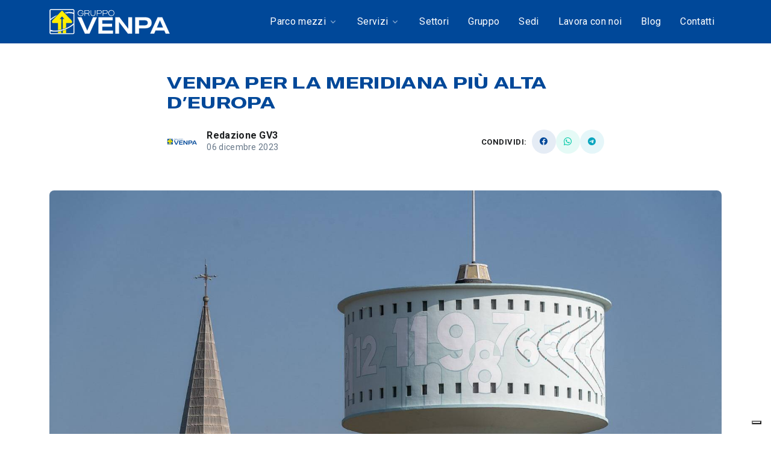

--- FILE ---
content_type: text/html;charset=utf-8
request_url: https://gv3.it/it/blog/venpa-per-la-meridiana-piu-alta-deuropa-68407649
body_size: 11168
content:
<!DOCTYPE html>
<html lang="it" prefix="og: http://ogp.me/ns#">
<head>
<meta charset="utf-8">
<meta name="viewport" content="width=device-width,initial-scale=1">
<link rel="icon" href="/fe/img/favicon.ico">
<title>VENPA PER LA MERIDIANA PIÙ ALTA D’EUROPA </title>
<meta name="robots" content="index, follow">
<meta name="description" content="VENPA ha contribuito alla realizzazione della meridiana senza gnomone più alta d’Europa. La meridiana è stata dipinta dall’artista Alessandro Ferri sulla tor...">
<link rel="canonical" href="https://www.gv3.it/it/blog/venpa-per-la-meridiana-piu-alta-deuropa-68407649">

<meta property="og:url" content="https://www.gv3.it/it/blog/venpa-per-la-meridiana-piu-alta-deuropa-68407649">
<meta property="og:type" content="article">
<meta property="og:title" content="VENPA PER LA MERIDIANA PIÙ ALTA D’EUROPA  | GV3">
<meta property="og:description" content="VENPA ha contribuito alla realizzazione della meridiana senza gnomone più alta d’Europa. La meridiana è stata dipinta dall’artista Alessandro Ferri sulla tor...">
<meta property="og:image" content="/image?oid=657056f3e7866e01c5f04d91">
<meta property="og:image:alt" content="VENPA PER LA MERIDIANA PIÙ ALTA D’EUROPA ">
<link rel="preconnect" href="https://cdn.iubenda.com">
<link rel="preconnect" href="https://www.iubenda.com">
<link rel="preconnect" href="https://hits-i.iubenda.com">
<link rel="preconnect" href="https://fonts.googleapis.com">
<link rel="preconnect" href="https://fonts.gstatic.com" crossorigin>
<link rel="preload" href="/fe/css/vendor.min.css" as="style">
<link rel="preload" href="/fe/vendor/bootstrap-icons/font/bootstrap-icons.css" as="style">
<link rel="preload" href="/fe/fonts/made.css" as="style">
<link rel="preload" href="/fe/css/theme.min.css" as="style">
<link rel="preload" href="/fe/css/jquery-confirm.css" as="style">
<link rel="preload" href="//cs.iubenda.com/sync/2772829.js" as="script">
<link rel="preload" href="//cdn.iubenda.com/cs/gpp/stub.js" as="script">
<link rel="preload" href="//cdn.iubenda.com/cs/iubenda_cs.js" as="script">
<link href="https://fonts.googleapis.com/css2?family=Roboto:wght@400;500;700&display=swap" rel="stylesheet">
<link rel="stylesheet" href="/fe/css/vendor.min.css">
<link rel="stylesheet" href="/fe/vendor/bootstrap-icons/font/bootstrap-icons.css">
<link rel="stylesheet" href="/fe/fonts/made.css">
<link rel="stylesheet" href="/fe/css/theme.min.css">
<link rel="stylesheet" href="/fe/css/jquery-confirm.css">
<link rel="stylesheet" href="/fe/css/custom.css?efbe26a1c2f7fe8a47c22ff9d76d8450f4104fe0">


<script>var _iub=_iub||[];_iub.csConfiguration={askConsentAtCookiePolicyUpdate:!0,countryDetection:!0,enableFadp:!0,enableLgpd:!0,enableUspr:!0,lgpdAppliesGlobally:!1,perPurposeConsent:!0,siteId:2772829,whitelabel:!1,cookiePolicyId:71840937,lang:"it",banner:{acceptButtonDisplay:!0,closeButtonDisplay:!1,customizeButtonDisplay:!0,explicitWithdrawal:!0,listPurposes:!0,position:"float-top-center",rejectButtonDisplay:!0,showPurposesToggles:!0}}</script>
<script src="//cs.iubenda.com/sync/2772829.js"></script>
<script src="//cdn.iubenda.com/cs/gpp/stub.js"></script>
<script src="//cdn.iubenda.com/cs/iubenda_cs.js" charset="UTF-8" async></script>
<script>var _iub=_iub||{};_iub.cons_instructions=_iub.cons_instructions||[],_iub.cons_instructions.push(["init",{api_key:"KSLvJcysMc8x2JwFWmxVQ0hbU4gAY3qp"}])</script><script src="https://cdn.iubenda.com/cons/iubenda_cons.js" async></script>
<script type="text/plain" class="_iub_cs_activate" data-iub-purposes="4" async src="https://www.googletagmanager.com/gtag/js?id=G-03GW8BGH7X"></script>
<script>function gtag(){dataLayer.push(arguments)}window.dataLayer=window.dataLayer||[],gtag("js",new Date),gtag("config","G-03GW8BGH7X",{allow_enhanced_conversions:!0})</script>
<script type="text/plain" class="_iub_cs_activate" data-iub-purposes="4">
(function(c,l,a,r,i,t,y){
                        c[a]=c[a]||function(){(c[a].q=c[a].q||[]).push(arguments)};
                        t=l.createElement(r);t.async=1;t.src="https://www.clarity.ms/tag/"+i;
                        y=l.getElementsByTagName(r)[0];y.parentNode.insertBefore(t,y);
                })(window, document, "clarity", "script", "j59j1xzhqn");
</script>
<meta property="fb:app_id" content="">
<meta name="facebook-domain-verification" content="">
</head>
<body>

<header id="header" class="navbar navbar-expand-lg navbar-end navbar-sticky-top navbar-show-hide navbar-dark navbar-toggle nav-link navbar-bar bg-primary ph ph bg-GV3" data-hs-header-options='{
        "fixMoment": 500,
        "fixEffect": "slide"
        }'>
<div class="container">
<nav class="js-mega-menu navbar-nav-wrap">
<a class="navbar-brand" href="/it/home" aria-label="VENPA">
<img class="navbar-brand-logo" src="/fe/svg/logos/gv3-logo-white.svg" alt="Logo">
</a>
<button class="navbar-toggler" type="button" data-bs-toggle="collapse" data-bs-target="#navbarNavDropdown" aria-controls="navbarNavDropdown" aria-expanded="false" aria-label="Toggle navigation">
<span class="navbar-toggler-default">
<i class="bi-list"></i>
</span>
<span class="navbar-toggler-toggled">
<i class="bi-x"></i>
</span>
</button>
<div class="collapse navbar-collapse" id="navbarNavDropdown">
<div class="navbar-absolute-top-scroller">
<ul class="navbar-nav">
<li class="hs-has-mega-menu nav-item">
<a id="landingsMegaMenu" class="hs-mega-menu-invoker nav-link dropdown-toggle " aria-current="page" href="#" role="button" aria-expanded="false">Parco mezzi</a>
<div class="hs-mega-menu dropdown-menu w-100 p-0" aria-labelledby="landingsMegaMenu" style="min-width:30rem">
<div class="row">
<div class="col-lg-5 d-none d-lg-block">
<div class="navbar-dropdown-menu-banner bg-primary d-flex text-center justify-content-center border-top-right-radius-0 border-bottom-right-radius-0 border-top-left-radius-0">
<div class="navbar-dropdown-menu-banner-content">
<div class="mb-4">
<span class="h2 d-block text-white">Gruppo Venpa: +6000 mezzi<br> al tuo servizio.</span>
<p class="text-white">Siamo il gruppo di riferimento in Italia per il <b>noleggio</b> di <b>mezzi di sollevamento</b> e di <b>macchine movimento terra</b>.</p>
</div>
<a class="btn btn-white btn-transition text-primary" href="/it/parco-mezzi-piattaforme-aeree-movimento-terra">Scopri tutti i mezzi Gruppo Venpa <i class="bi-chevron-right small"></i></a>
</div>
<img src="/fe/img/freccia.svg" width="100" class="align-self-end">
</div>
</div>
<div class="col-lg-6">
<div class="navbar-dropdown-menu-inner">
<div class="row">
<div class="col-sm mb-3 mb-sm-0">
<span class="h1 text-white text-GV3 d-block d-lg-none dropdown-header">SOLLEVAMENTO</span>
<span class="h1 text-primary text-GV3 d-none d-lg-block dropdown-header">SOLLEVAMENTO</span>
<a class="dropdown-item" href="/it/parco-mezzi/sollevamento/piattaforme-autocarrate">Piattaforme autocarrate</a>
<a class="dropdown-item" href="/it/parco-mezzi/sollevamento/piattaforme-verticali">Piattaforme verticali</a>
<a class="dropdown-item" href="/it/parco-mezzi/sollevamento/piattaforme-girevoli">Piattaforme girevoli</a>
<a class="dropdown-item" href="/it/parco-mezzi/sollevamento/ragni">Ragni</a>
<a class="dropdown-item" href="/it/parco-mezzi/sollevamento/autogru">Autogru</a>
<a class="dropdown-item" href="/it/parco-mezzi/sollevamento/sollevatori-telescopici">Sollevatori telescopici</a>
<a class="dropdown-item" href="/it/parco-mezzi/sollevamento/sollevatori-manuali">Sollevatori manuali</a>
<a class="dropdown-item" href="/it/parco-mezzi/sollevamento/carrelli-elevatori">Carrelli elevatori</a>
</div>
<div class="col-sm mb-3 mb-sm-0">
<span class="h1 text-white text-GV3 d-block d-lg-none dropdown-header">MOVIMENTO TERRA</span>
<span class="h1 text-primary text-GV3 d-none d-lg-block dropdown-header">MOVIMENTO TERRA</span>
<a class="dropdown-item" href="/it/parco-mezzi/movimento-terra/pale">Pale</a>
<a class="dropdown-item" href="/it/parco-mezzi/movimento-terra/terne">Terne</a>
<a class="dropdown-item" href="/it/parco-mezzi/movimento-terra/escavatori">Escavatori</a>
<a class="dropdown-item" href="/it/parco-mezzi/movimento-terra/rulli">Rulli</a>
<a class="dropdown-item" href="/it/parco-mezzi/movimento-terra/dumper">Dumper</a>
</div>
</div>
</div>
</div>
</div>
</div>
</li>

<li class="hs-has-mega-menu nav-item">
<a id="demosMegaMenu" class="hs-mega-menu-invoker nav-link dropdown-toggle" aria-current="page" href="#" role="button">Servizi</a>
<div class="hs-mega-menu dropdown-menu w-100" aria-labelledby="demosMegaMenu" style="min-width:40rem">
<div class="navbar-dropdown-menu-promo">
<div class="navbar-dropdown-menu-promo-item">
<a class="navbar-dropdown-menu-promo-link" href="/it/servizio-noleggio-piattaforme-aeree-movimento-terra">
<div class="d-flex">
<div class="flex-shrink-0">
<img src="/fe/img/menu/noleggio.svg" width="64" height="64">
</div>
<div class="flex-grow-1 ms-3">
<span class="navbar-dropdown-menu-media-title">Noleggio</span>
<p class="navbar-dropdown-menu-media-desc">Più di 6000 mezzi a parco per il sollevamento di cose e persone e il movimento terra.</p>
</div>
</div>
</a>
</a></div>
<div class="navbar-dropdown-menu-promo-item">
<a class="navbar-dropdown-menu-promo-link" href="/it/servizio-assistenza-piattaforme-aeree-movimento-terra">
<div class="d-flex">
<div class="flex-shrink-0">
<img src="/fe/img/menu/assistenza.svg" width="64" height="64">
</div>
<div class="flex-grow-1 ms-3">
<span class="navbar-dropdown-menu-media-title">Assistenza</span>
<p class="navbar-dropdown-menu-media-desc">Manutenzione, assistenza tecnica e pronto intervento con riparazione o sostituzione mezzi in cantiere.</p>
</div>
</div>
</a>
</div>
<div class="navbar-dropdown-menu-promo-item">
<a class="navbar-dropdown-menu-promo-link" href="/it/servizio-consulenza-piattaforme-aeree-movimento-terra">
<div class="d-flex">
<div class="flex-shrink-0">
<img src="/fe/img/menu/consulenza.svg" width="64" height="64">
</div>
<div class="flex-grow-1 ms-3">
<span class="navbar-dropdown-menu-media-title">Consulenza</span>
<p class="navbar-dropdown-menu-media-desc">Consulenza tecnico-commerciale e sopralluoghi in cantiere per valutare l’area di lavoro.</p>
</div>
</div>
</a>
</div>
</div>
<div class="navbar-dropdown-menu-promo">
<div class="navbar-dropdown-menu-promo-item">
<a class="navbar-dropdown-menu-promo-link" href="/it/servizio-formazione-piattaforme-aeree-movimento-terra">
<div class="d-flex">
<img src="/fe/img/menu/formazione.svg" width="64" height="64">
<div class="flex-grow-1 ms-3">
<span class="navbar-dropdown-menu-media-title">Formazione</span>
<p class="navbar-dropdown-menu-media-desc">Corsi di formazione per operatori ed abilitazione alla conduzione di mezzi da cantiere.</p>
</div>
</div>
</a>
</div>
<div class="navbar-dropdown-menu-promo-item">
<a class="navbar-dropdown-menu-promo-link" href="/it/servizio-trasporto-piattaforme-aeree-movimento-terra">
<div class="d-flex">
<div class="flex-shrink-0">
<img src="/fe/img/menu/trasporti.svg" width="64" height="64">
</div>
<div class="flex-grow-1 ms-3">
<span class="navbar-dropdown-menu-media-title">Trasporto</span>
<p class="navbar-dropdown-menu-media-desc">Movimentazione, consegna e ritiro di mezzi da cantiere e trasporti eccezionali in Italia ed Europa.</p>
</div>
</div>
</a>
</div>
<div class="navbar-dropdown-menu-promo-item">
<a class="navbar-dropdown-menu-promo-link" href="/it/servizio-fornitura-piattaforme-aeree-movimento-terra-milano-fiera">
<div class="d-flex">
<div class="flex-shrink-0">
<span class="svg-icon svg-icon-sm text-primary">
<img src="/fe/img/menu/fiera.svg" width="64" height="64">
</span>
</div>
<div class="flex-grow-1 ms-3">
<span class="navbar-dropdown-menu-media-title">Fiera Milano</span>
<p class="navbar-dropdown-menu-media-desc">Accordo di partnership commerciale con l’ente fiera Milano relativamente alla fornitura di mezzi a noleggio.</p>
</div>
</div>
</a>
</div>
</div>
</div>
</li>
<li class="nav-item">
<a class="nav-link " href="/it/settori-utilizzo-piattaforme-cantiere-sollevamento-movimento-terra" role="button" aria-expanded="false">Settori</a>
</li>
<li class="hs-has-sub-menu nav-item">
<a id="portfolioMegaMenu" class="hs-mega-menu-invoker nav-link " href="#" role="button">Gruppo</a>
<div class="hs-sub-menu dropdown-menu" aria-labelledby="portfolioMegaMenu" style="min-width:14rem">
<a class="dropdown-item" href="/it/gruppo-gv3">Il gruppo</a>
<a class="dropdown-item" href="/it/sostenibilita-piattaforme-aeree-movimento-terra">Sostenibilità</a>
</div>
</li>
<li class="nav-item">
<a class="nav-link " href="/it/noleggiare-piattaforme-aeree-movimento-terra-sedi-vicino-a-me" role="button" aria-expanded="false">Sedi</a>
</li>
<li class="nav-item">
<a class="nav-link " href="/it/lavora-con-noi" role="button" aria-expanded="false">Lavora con noi</a>
</li>
<li class="nav-item">
<a class="nav-link " href="/it/blog" role="button" aria-expanded="false">Blog</a>
</li>
<li class="nav-item">
<a class="nav-link" href="/it/contatti">Contatti</a>
</li>
</ul>
</div>
</div>
</nav>
</div>
</header>
<main id="content" role="main">
<div class="container content-space-t-3 content-space-t-lg-3 content-space-b-2">
<div class="w-lg-65 mx-lg-auto">
<div class="mb-4">
<h1 class="h2">VENPA PER LA MERIDIANA PIÙ ALTA D’EUROPA </h1>
</div>
<div class="row align-items-sm-center mb-5">
<div class="col-sm-7 mb-4 mb-sm-0">
<div class="d-flex align-items-center">
<div class="flex-shrink-0">
<img class="avatar avatar-circle" src="/fe/svg/logos/gv3-logo.svg" alt="Logo">
</div>
<div class="flex-grow-1 ms-3">
<h5 class="mb-0">
<span class="text-dark">Redazione GV3</span>
</h5>
<span class="d-block small">06 dicembre 2023</span>
</div>
</div>
</div>
<div class="col-sm-5">
<div class="d-flex justify-content-sm-end align-items-center">
<span class="text-cap mb-0 me-2">CONDIVIDI:</span>
<div class="d-flex gap-2">
<a class="btn btn-soft-primary btn-sm btn-icon rounded-circle" href="https://www.facebook.com/sharer/sharer.php?u=https://www.gv3.it/it/blog/venpa-per-la-meridiana-piu-alta-deuropa-68407649">
<i class="bi-facebook"></i>
</a>
<a class="btn btn-soft-success btn-sm btn-icon rounded-circle" href="https://api.whatsapp.com/send?text=Guarda%20questo%20articolo%20su%20VENPA!%20https://www.gv3.it/it/blog/venpa-per-la-meridiana-piu-alta-deuropa-68407649">
<i class="bi-whatsapp"></i>
</a>
<a class="btn btn-soft-info btn-sm btn-icon rounded-circle" href="https://t.me/share/url?url=https://www.gv3.it/it/blog/venpa-per-la-meridiana-piu-alta-deuropa-68407649&text=Guarda%20questo%20articolo%20su%20VENPA!">
<i class="bi-telegram"></i>
</a>
</div>
</div>
</div>
</div>
</div>
<div class="my-4 my-sm-8 text-center">
<img class="img-fluid rounded" src="/image?oid=657056f3e7866e01c5f04d91" alt="Image Description">
</div>
<div class="w-lg-65 mx-lg-auto">
<p>
                                                                                                                                                                                                                            <p><span style="font-size:
12.0pt;line-height:107%;font-family:Roboto;mso-fareast-font-family:&quot;Times New Roman&quot;;
mso-bidi-font-family:&quot;Times New Roman&quot;;color:gray;mso-themecolor:background1;
mso-themeshade:128;mso-font-kerning:0pt;mso-ligatures:none;mso-ansi-language:
IT;mso-fareast-language:IT;mso-bidi-language:AR-SA">VENPA ha contribuito alla realizzazione della <b>meridiana senza gnomone più alta d’Europa</b>. La meridiana è stata dipinta dall’<b>artista</b> <b><a href="https://dado.art/" target="_blank">Alessandro Ferri</a></b> sulla <b>torre piezometrica di Borbiago di Mira (VE)</b>, intervento promosso dal <b><a href="https://www.gruppoveritas.it/" target="_blank">Gruppo Veritas</a></b>, società che si occupa del ciclo idrico e del ciclo dei rifiuti della Provincia di Venezia.</span></p><p><span style="font-size:
12.0pt;line-height:107%;font-family:Roboto;mso-fareast-font-family:&quot;Times New Roman&quot;;
mso-bidi-font-family:&quot;Times New Roman&quot;;color:gray;mso-themecolor:background1;
mso-themeshade:128;mso-font-kerning:0pt;mso-ligatures:none;mso-ansi-language:
IT;mso-fareast-language:IT;mso-bidi-language:AR-SA">Venpa ha fornito <b>due piattaforme aeree a noleggio</b> – una <b>PALFINGER P280 AXE</b> e una <b>JLG 1350 SJP</b> - indispensabili per dipingere il fusto e la cisterna del manufatto in quota. Alcune operazioni sono state coadiuvate dall’intervento di un operatore (<b>noleggio a caldo</b>) dello staff Venpa che, grazie alla sua esperienza, ha effettuato le manovre più impegnative.</span></p><p><span style="font-size:
12.0pt;line-height:107%;font-family:Roboto;mso-fareast-font-family:&quot;Times New Roman&quot;;
mso-bidi-font-family:&quot;Times New Roman&quot;;color:gray;mso-themecolor:background1;
mso-themeshade:128;mso-font-kerning:0pt;mso-ligatures:none;mso-ansi-language:
IT;mso-fareast-language:IT;mso-bidi-language:AR-SA"><br></span></p><p><img src="https://www.venpa.it/image?oid=657056d2e7866e01c5f04d8e" style="width: 100%;"><span style="font-size:
12.0pt;line-height:107%;font-family:Roboto;mso-fareast-font-family:&quot;Times New Roman&quot;;
mso-bidi-font-family:&quot;Times New Roman&quot;;color:gray;mso-themecolor:background1;
mso-themeshade:128;mso-font-kerning:0pt;mso-ligatures:none;mso-ansi-language:
IT;mso-fareast-language:IT;mso-bidi-language:AR-SA"><br><br></span></p><p><span style="font-size:
12.0pt;line-height:107%;font-family:Roboto;mso-fareast-font-family:&quot;Times New Roman&quot;;
mso-bidi-font-family:&quot;Times New Roman&quot;;color:gray;mso-themecolor:background1;
mso-themeshade:128;mso-font-kerning:0pt;mso-ligatures:none;mso-ansi-language:
IT;mso-fareast-language:IT;mso-bidi-language:AR-SA"><br>In tutta Italia, da anni, VENPA e GV3 sostengono artisti e realtà associative locali nelle varie iniziative di decoro urbano. Lo fa grazie al <b><a href="http://www.progettofullcolor.it" target="_blank">progetto #fullcolor</a>,</b> avviato nel 2016 con la realizzazione del <a href="https://www.gv3.it/it/blog/un-murale-di-60-metri-in-venpa-78069334" target="_blank">murale rosso presso la sede centrale Venpa a Dolo (VE)</a>.&nbsp;<br><br>Questo progetto consiste nell'<b>erogare piattaforme aeree a condizioni agevolate</b> ed è rivolto esclusivamente agli attori dell’arte urbana: artisti, curatori, urbanisti, imprese. In questi anni, #fullcolor è cresciuto e ha abbracciato sempre più realtà culturali, diventando uno strumento prezioso per gli addetti alla valorizzazione del territorio, <b>per dipingere murales in quota</b>, realizzare imponenti e inclusive opere d’arte a cielo aperto.&nbsp;<br><br>Un riconoscimento all’<b><a href="https://www.gv3.it/it/sostenibilita-piattaforme-aeree-movimento-terra" target="_blank">impegno di VENPA per il territorio</a></b> è arrivato anche da <b><a href="https://www.confindustria.veneto.it/" target="_blank">Confindustria Veneto</a></b>, che ha inserito il progetto in una pubblicazione dedicata ai casi di <b>mecenatismo d’impresa</b> più interessanti in Veneto, “<a href="https://www.marsilioeditori.it/libri/scheda-libro/2971939/la-filiera-del-dono" target="_blank">La filiera del dono</a>” ed. Marsilio (2023).</span></p><p><span style="font-size:
12.0pt;line-height:107%;font-family:Roboto;mso-fareast-font-family:&quot;Times New Roman&quot;;
mso-bidi-font-family:&quot;Times New Roman&quot;;color:gray;mso-themecolor:background1;
mso-themeshade:128;mso-font-kerning:0pt;mso-ligatures:none;mso-ansi-language:
IT;mso-fareast-language:IT;mso-bidi-language:AR-SA"><br></span></p><p><span style="color: gray; font-family: Roboto; font-size: 12pt; letter-spacing: -0.015em;"><b><u>RASSEGNA STAMPA</u></b></span></p><p></p><p><span style="color: gray; font-family: Roboto; font-size: 12pt; letter-spacing: -0.015em;"><b><a href="https://www.artribune.com/mostre-evento-arte/alessandro-ferri-dado-orologio-solare-senza-gnomone/" target="_blank">Artribune.com</a><br><a href="https://www.movemagazine.it/meridiana-dado-torre-borbiago-mira-venezia/" target="_blank">Movemagazine.it</a><br><a href="https://www.informazione.it/c/31ED4E91-B8E2-41A9-9AB2-3DDB6FDFE3D8/Arte-pubblica-a-Borbiago-con-Alessandro-Ferri-Dado-e-Gruppo-Veritas" target="_blank">Informazione.it</a><br><a href="https://service.exibart.com/comunicati-stampa/alessandro-ferri-dado-realizza-la-piu-grande-meridiana-a-terminatore-dombra-deuropa/" target="_blank">Exibart.com</a><br><a href="https://www.espoarte.net/arte/larte-di-dado-segna-il-tempo-a-borbiago/" target="_blank">Espoarte.net</a><br><a href="https://www.ilgazzettino.it/nordest/venezia/meridiana_record_piu_alta_europa_mira_acquedotto_veritas_com_e_fatta-7786589.html" target="_blank">Ilgazzettino.it</a><br><a href="https://eartmagazine.it/2023/11/16/arte-pubblica-nel-veneziano-ridisegnata-dallartista-dado-la-torre-piezometrica-di-borbiago/" target="_blank">Eartmagazine.it</a><br><a href="https://www.artinworld.com/News.aspx?ID=00033U" target="_blank">Artinworld.com</a><br><a href="https://www.sevennews.it/il-gruppo-veritas-promuove-larte-pubblica-lintervento-dellartista-dado-alessandro-ferri-in-provincia-di-venezia/" target="_blank">Sevennews.it</a><br><a href="https://lulop.com/it_IT/post/show/281466/presentazione-dellintervento-d.html" target="_blank">Lulop.com</a><br><a href="https://mincioedintorni.com/tag/orologio-a-funzionamento-solare/" target="_blank">Mincioedintorni.it</a><br><a href="https://progettofullcolor.it/2023/11/23/orologio-solare-dado-borbiago-di-mira-ve/" target="_blank">Progettofullcolor.it</a></b></span></p><span style="color: gray; font-family: Roboto; font-size: 12pt; letter-spacing: -0.015em;"><b>IL GAZZETTINO - 30.11.2023</b></span><p></p><p><img src="https://www.venpa.it/image?oid=65705429e7866e01c5f04d84" style="width: 100%;"><span style="color: gray; font-family: Roboto; font-size: 12pt; letter-spacing: -0.015em;"><b><br></b></span></p><p><span style="color: gray; font-family: Roboto; font-size: 12pt; letter-spacing: -0.015em;"><b>LA NUOVA VENEZIA - 30.11.2023</b></span></p><p><img src="https://www.venpa.it/image?oid=65705447e7866e01c5f04d87" style="width: 100%;"><span style="color: gray; font-family: Roboto; font-size: 12pt; letter-spacing: -0.015em;"><b><br></b></span></p><p><span style="color: gray; font-family: Roboto; font-size: 12pt; letter-spacing: -0.015em;"><b>CARTELLA STAMPA UFFICIALE (<a href="https://bit.ly/DADO_Borbiago" target="_blank">download</a>)</b></span></p><p><span style="color: gray; font-family: Roboto; font-size: 12pt; letter-spacing: -0.015em;"><b><br></b></span><br></p>                                                                                                                                                                                                        </p>
</div>
<div class="w-lg-65 mx-lg-auto">
<div class="mt-5">
<a class="btn btn-soft-secondary btn-xs m-1" href="/it/blog?tag=arredourbano">#arredourbano</a>
<a class="btn btn-soft-secondary btn-xs m-1" href="/it/blog?tag=meridiana">#meridiana</a>
<a class="btn btn-soft-secondary btn-xs m-1" href="/it/blog?tag=orologiosolare">#orologiosolare</a>
<a class="btn btn-soft-secondary btn-xs m-1" href="/it/blog?tag=progettofullcolor">#progettofullcolor</a>
<a class="btn btn-soft-secondary btn-xs m-1" href="/it/blog?tag=torre">#torre</a>
</div>
<div class="row justify-content-sm-between align-items-sm-center mt-5">
<div class="col-sm mb-2 mb-sm-0">
<div class="d-flex align-items-center">
<span class="text-cap mb-0 me-2">Condividi:</span>
<a class="btn btn-ghost-primary btn-sm btn-icon rounded-circle me-2" href="https://www.facebook.com/sharer/sharer.php?u=https://www.gv3.it/it/blog/venpa-per-la-meridiana-piu-alta-deuropa-68407649">
<i class="bi-facebook"></i>
</a>
<a class="btn btn-ghost-success btn-sm btn-icon rounded-circle me-2" href="https://api.whatsapp.com/send?text=Guarda%20questo%20articolo%20su%20VENPA!%20https://www.gv3.it/it/blog/venpa-per-la-meridiana-piu-alta-deuropa-68407649">
<i class="bi-whatsapp"></i>
</a>
<a class="btn btn-ghost-info btn-sm btn-icon rounded-circle me-2" href="https://t.me/share/url?url=https://www.gv3.it/it/blog/venpa-per-la-meridiana-piu-alta-deuropa-68407649&text=Guarda%20questo%20articolo%20su%20VENPA!">
<i class="bi-telegram"></i>
</a>
</div>
</div>
</div>
</div>
</div>
<div class="container">
<div class="w-lg-75 border-top content-space-2 mx-lg-auto">
<div class="mb-3 mb-sm-5">
<h2>Articoli correlati</h2>
</div>
<div class="row">
<div class="col-md-6">
<div class="border-bottom h-100 py-5">
<div class="row justify-content-between">
<div class="col-6">
<a class="text-cap" href="/it/blog?category=CORPORATE">CORPORATE</a>
<h4 class="mb-0">
<a class="text-dark" href="/it/blog/venpa-spa-acquisisce-officine-giuliano-64340419">VENPA ACQUISISCE OFFICINE GIULIANO</a>
</h4>
</div>
<div class="col-5">
<img class="img-fluid rounded" src="/image?oid=68774fc1e7866e0205a51d09" alt="VENPA ACQUISISCE OFFICINE GIULIANO">
</div>
</div>
</div>
</div>
<div class="col-md-6">
<div class="border-bottom h-100 py-5">
<div class="row justify-content-between">
<div class="col-6">
<a class="text-cap" href="/it/blog?category=CORPORATE">CORPORATE</a>
<h4 class="mb-0">
<a class="text-dark" href="/it/blog/certificazione-uni-pdr-125-2022-il-riconoscimento-che-premia-l-equita-di-genere-68398807">Certificazione UNI PDR 125:2022: il riconoscimento che premia l&#39;equità di genere</a>
</h4>
</div>
<div class="col-5">
<img class="img-fluid rounded" src="/image?oid=67c5cd87e7866e01d4a60782" alt="Certificazione UNI PDR 125:2022: il riconoscimento che premia l&#39;equità di genere">
</div>
</div>
</div>
</div>
<div class="col-md-6">
<div class="border-bottom h-100 py-5">
<div class="row justify-content-between">
<div class="col-6">
<a class="text-cap" href="/it/blog?category=CORPORATE">CORPORATE</a>
<h4 class="mb-0">
<a class="text-dark" href="/it/blog/venpa-spa-protagonista-su-il-sole-24-ore-71441959">VENPA SPA PROTAGONISTA SU &quot;IL SOLE 24 ORE&quot;</a>
</h4>
</div>
<div class="col-5">
<img class="img-fluid rounded" src="/image?oid=67c035fae7866e01d4a60611" alt="VENPA SPA PROTAGONISTA SU &quot;IL SOLE 24 ORE&quot;">
</div>
</div>
</div>
</div>
<div class="col-md-6">
<div class="border-bottom h-100 py-5">
<div class="row justify-content-between">
<div class="col-6">
<a class="text-cap" href="/it/blog?category=IN CANTIERE">IN CANTIERE</a>
<h4 class="mb-0">
<a class="text-dark" href="/it/blog/noleggio-piattaforme-per-le-luminarie-di-natale-illumina-le-tue-feste-con-stile-64596278">NOLEGGIO PIATTAFORME PER LE LUMINARIE DI NATALE: ILLUMINA LE TUE FESTE</a>
</h4>
</div>
<div class="col-5">
<img class="img-fluid rounded" src="/image?oid=67321067e7866e01b90f9e7d" alt="NOLEGGIO PIATTAFORME PER LE LUMINARIE DI NATALE: ILLUMINA LE TUE FESTE">
</div>
</div>
</div>
</div>
<div class="col-md-6">
<div class="border-bottom h-100 py-5">
<div class="row justify-content-between">
<div class="col-6">
<a class="text-cap" href="/it/blog?category=IN CANTIERE">IN CANTIERE</a>
<h4 class="mb-0">
<a class="text-dark" href="/it/blog/noleggio-piattaforme-sottoponte-autocarrate-innovazione-e-sicurezza-61719955">NOLEGGIO PIATTAFORME SOTTOPONTE AUTOCARRATE: INNOVAZIONE E SICUREZZA</a>
</h4>
</div>
<div class="col-5">
<img class="img-fluid rounded" src="/image?oid=67223ccee7866e01b90f9b97" alt="NOLEGGIO PIATTAFORME SOTTOPONTE AUTOCARRATE: INNOVAZIONE E SICUREZZA">
</div>
</div>
</div>
</div>
</div>
</div>
</div>
</main>

<footer class="bg-primary position-relative bg-GV3">
<div class="container content-space-b-1 position-relative z-2">
<div class="row justify-content-lg-between mb-10">
<div class="col-lg-5 content-space-t-2 content-space-t-lg-3 mb-7 mb-lg-0">
<div class="mb-7">
<h2 class="h1 text-white text-GV3">Vuoi parlare con noi per un supporto o una consulenza specifica?</h2>
<p class="text-white-70 text-GV3">Chiamaci e parla con il nostro team specializzato.</p>
</div>
<div class="row">
<div class="col-sm-6 mb-5">
<span class="icon icon-soft-light icon-circle mb-3 text-GV3">
<i class="bi-telephone-inbound-fill"></i>
</span>
<h4 class="text-white mb-0 text-GV3">Telefono</h4>
<a class="text-white-70 small text-GV3" href="tel:+39041412788">+39 041 412788</a>
</div>
</div>
</div>
<div class="col-lg-6 mt-lg-n10">
<div class="card zi-2">
<div class="card-body">
<div class="mb-4">
<h2>Come possiamo aiutarti?</h2>
<p>Inviaci qui un messaggio, siamo pronti per rispondere a tutte le tue domande.</p>
</div>
<a id="contactSendUri" style="display:none" href="/it/contatti/invia" rel="nofollow"></a>
<a id="pageUrlContact" style="display:none" href="https://www.gv3.it/it/blog/venpa-per-la-meridiana-piu-alta-deuropa-68407649" rel="nofollow"></a>
<a id="tipoFormContact" style="display:none" href="Generico" rel="nofollow"></a>
<form id="contactformx" method="post">
<div class="row gx-3">
<div class="col-sm-6">
<div class="mb-3">
<label class="form-label visually-hidden" for="name">Nome</label>
<input type="text" class="form-control form-control-lg" name="name" id="name" placeholder="Nome" aria-label="Nome" required>
</div>
</div>
<div class="col-sm-6">
<div class="mb-3">
<label class="form-label visually-hidden" for="lastname">Cognome</label>
<input type="text" class="form-control form-control-lg" name="lastname" id="lastname" placeholder="Cognome" aria-label="Cognome" required>
</div>
</div>
</div>
<div class="mb-3">
<label class="form-label visually-hidden" for="email">Email</label>
<input type="email" class="form-control form-control-lg" name="email" id="email" placeholder="La tua email" aria-label="La tua email" required>
</div>
<div class="mb-3">
<label class="form-label visually-hidden" for="fullname">Azienda <span class="form-label-secondary">(?!?common.optional?!?)</span></label>
<input type="text" class="form-control form-control-lg" name="fullname" id="fullname" placeholder="Azienda" aria-label="Azienda">
</div>
<div class="mb-3">
<label class="form-label visually-hidden" for="region">Regione</label>
<select id="region" class="form-select form-select-lg" name="region" aria-label="Regione">
<option value="" selected disabled>Regione</option>
<option value="Abruzzo">Abruzzo</option>
<option value="Basilicata">Basilicata</option>
<option value="Calabria">Calabria</option>
<option value="Campania">Campania</option>
<option value="Emilia Romagna">Emilia Romagna</option>
<option value="Friuli-Venezia Giulia">Friuli-Venezia Giulia</option>
<option value="Lazio">Lazio</option>
<option value="Liguria">Liguria</option>
<option value="Lombardia">Lombardia</option>
<option value="Marche">Marche</option>
<option value="Molise">Molise</option>
<option value="Piemonte">Piemonte</option>
<option value="Puglia">Puglia</option>
<option value="Sardegna">Sardegna</option>
<option value="Sicilia">Sicilia</option>
<option value="Toscana">Toscana</option>
<option value="Trentino Alto-Adige">Trentino Alto-Adige</option>
<option value="Umbria">Umbria</option>
<option value="Val d'Aosta">Val d'Aosta</option>
<option value="Veneto">Veneto</option>
<option value="Estero">Estero</option>
</select>
</div>
<div class="mb-3">
<label class="form-label visually-hidden" for="message">?!?common.message?!?</label>
<textarea class="form-control form-control-lg" name="message" id="message" placeholder="Il tuo messaggio" aria-label="Il tuo messaggio" rows="4"></textarea>
</div>
<div class="form-check mb-4">
<input type="checkbox" class="form-check-input" id="privacy" name="privacy" required data-msg="Campo obbligatorio.">
<label class="form-check-label small" for="privacy"> Ho letto e accettato la <a href="https://www.iubenda.com/privacy-policy/71840937" target="_blank">Privacy Policy</a></label>
</div>
<div class="d-grid mb-2">
<button type="submit" class="btn btn-primary btn-lg">Invia messaggio</button>
</div>
<div class="text-center">
<span class="form-text">Ti metteremo subito in contatto con la sede più vicina a te.</span>
</div>
</form>
</div>
</div>
</div>
</div>
</div>
<div class="position-absolute bottom-0 start-0 end-0">
<img class="img-fluid" src="/fe/svg/components/freccia.svg" alt="Image Description">
</div>
</footer>
<footer>
<div class="container pb-1 pb-lg-7">
<div class="row content-space-t-2">
<div class="col-12 col-lg-4 mb-7 mb-lg-0">
<div class="mb-5">
<a class="navbar-brand" href="/it/home" aria-label="Logo">
<img class="navbar-brand-logo" src="/fe/svg/logos/gv3-logo.svg" alt="Logo">
</a>
</div>
<ul class="list-unstyled list-py-1">
<li><a class="link-sm link-secondary" href="tel:+39041412788"><i class="bi-telephone-inbound-fill me-1"></i> +39 041 412788</a></li>
</ul>
<ul class="list-inline mb-0">
<li class="list-inline-item">
<a class="btn btn-soft-secondary btn-xs btn-icon gtag-track-social" href="https://www.facebook.com/gruppovenpatre">
<i class="bi-facebook"></i>
</a>
</li>
<li class="list-inline-item">
<a class="btn btn-soft-secondary btn-xs btn-icon gtag-track-social" href="https://www.instagram.com/venpaspa/">
<i class="bi-instagram"></i>
</a>
</li>
<li class="list-inline-item">
<a class="btn btn-soft-secondary btn-xs btn-icon gtag-track-social" href="https://www.youtube.com/channel/UCtAenmUPIhTbnN_QkZEtW3w">
<i class="bi-youtube"></i>
</a>
</li>
<li class="list-inline-item">
<a class="btn btn-soft-secondary btn-xs btn-icon gtag-track-social" href="https://www.linkedin.com/company/venpa-spa">
<i class="bi-linkedin"></i>
</a>
</li>
</ul>
</div>
<div class="col-6 col-sm">
<h5 class="mb-3">Risorse</h5>
<ul class="list-unstyled list-py-1 mb-5">
<li><a class="link-sm link-secondary" href="/it/parco-mezzi-piattaforme-aeree-movimento-terra">Parco mezzi</a></li>
<li><a class="link-sm link-secondary" href="/it/noleggiare-piattaforme-aeree-movimento-terra-sedi-vicino-a-me">Sedi</a></li>
<li><a class="link-sm link-secondary" href="/it/blog">Blog</a></li>
<li><a class="link-sm link-secondary" href="/it/contatti">Contatti</a></li>
</ul>
</div>
<div class="col-6 col-sm mb-7 mb-sm-0">
<h5 class="mb-3">Corporate</h5>
<ul class="list-unstyled list-py-1 mb-0">
<li><a class="link-sm link-secondary" href="https://www.gv3.it/home">Gruppo Venpa</a></li>
<li><a class="link-sm link-secondary" href="/it/sostenibilita-piattaforme-aeree-movimento-terra">Sostenibilità</a></li>
<li><a class="link-sm link-secondary" href="/it/lavora-con-noi">Lavora con noi</a></li>
<li><a class="link-sm link-secondary" href="/it/email-security">Email security</a></li>
</ul>
</div>
<div class="col-6 col-sm mb-7 mb-sm-0">
<h5 class="mb-3">Governance</h5>
<ul class="list-unstyled list-py-1 mb-0">
<li><a class="link-sm link-secondary" href="/fe/documents/codice_etico_venpa.pdf" target="_blank">Codice etico <i class="bi-box-arrow-up-right small ms-1"></i></a></li>
<li><a class="link-sm link-secondary" href="/fe/documents/politica_qualita.pdf" target="_blank">Politica per la qualità <i class="bi-box-arrow-up-right small ms-1"></i></a></li>
<li><a class="link-sm link-secondary" href="/fe/documents/politica_parita_di_genere.pdf" target="_blank">Politica per la parità di genere <i class="bi-box-arrow-up-right small ms-1"></i></a></li>
<li><a class="link-sm link-secondary" href="https://whistleblowing.gv3.it/" target="_blank">Whistleblowing <i class="bi-box-arrow-up-right small ms-1"></i></a></li>
</ul>
</div>
<div class="col-6 col-sm">
<h5 class="mb-3">Legal</h5>
<ul class="list-unstyled list-py-1 mb-0">
<li><a class="link-sm link-secondary" href="https://www.iubenda.com/privacy-policy/71840937" target="_blank">Privacy Policy</a></li>
<li><a class="link-sm link-secondary" href="https://www.iubenda.com/privacy-policy/71840937/cookie-policy" target="_blank">Cookie Policy</a></li>
<li><a class="link-sm link-secondary" href="/condizioni">Termini e condizioni</a></li>
<li><a class="link-sm link-secondary iubenda-cs-preferences-link" href="#">Gestisci preferenze cookie</a></li>
</ul>
</div>
</div>
<div class="border-top my-7"></div>
<div class="w-md-85 text-lg-center mx-lg-auto">
<p class="text-muted small">&copy; VENPA SPA - Via dell'Industria, 7 - 30031 Dolo (VE) - P.IVA 02574080277 - Tutti i diritti riservati</p>
</div>
</div>
</footer>
<a class="js-go-to go-to position-fixed" href="javascript:;" style="visibility:hidden" data-hs-go-to-options='{
           "offsetTop": 700,
           "position": {
           "init": {
           "right": "2rem"
           },
           "show": {
           "bottom": "2rem"
           },
           "hide": {
           "bottom": "-2rem"
           }
           }
           }'>
<i class="bi-chevron-up"></i>
</a>
<script src="/fe/js/vendor.min.js"></script>
<script src="/fe/js/theme.min.js"></script>
<script src="/fe/js/jquery-3.6.0.min.js"></script>
<script src="/fe/js/jquery.min.js"></script>
<script defer src="/fe/js/jquery.validate.min.js"></script>
<script defer src="/fe/js/messages_it.min.js"></script>
<script src="/fe/js/jquery.blockUI.min.js"></script>
<script defer src="/fe/js/URI.js"></script>
<script defer src="/fe/js/jquery-confirm.min.js"></script>
<script src="/fe/js/tracking.js?efbe26a1c2f7fe8a47c22ff9d76d8450f4104fe0"></script>
<script src="/fe/js/pages/contacts.js?efbe26a1c2f7fe8a47c22ff9d76d8450f4104fe0"></script>
<script src="/fe/js/quicklink.umd.js"></script>
<script>!function(){new HSHeader("#header").init(),new HSMegaMenu(".js-mega-menu",{desktop:{position:"left"}}),new HSShowAnimation(".js-animation-link"),HSBsValidation.init(".js-validate",{onSubmit:e=>{e.event.preventDefault(),alert("Submited")}}),HSBsDropdown.init(),new HSGoTo(".js-go-to");new Swiper(".js-swiper-card-blocks",{slidesPerView:1,pagination:{el:".js-swiper-card-blocks-pagination",dynamicBullets:!0,clickable:!0},breakpoints:{620:{slidesPerView:2,spaceBetween:15},1024:{slidesPerView:3,spaceBetween:15}}}),new Swiper(".js-swiper-employer-jobs",{slidesPerView:1,navigation:{nextEl:".js-swiper-employer-jobs-button-next",prevEl:".js-swiper-employer-jobs-button-prev"},breakpoints:{480:{slidesPerView:2,spaceBetween:15},768:{slidesPerView:3,spaceBetween:15}}}),new Swiper(".js-swiper-course-hero",{preloaderClass:"custom-swiper-lazy-preloader",navigation:{nextEl:".js-swiper-course-hero-button-next",prevEl:".js-swiper-course-hero-button-prev"},slidesPerView:1,loop:1,breakpoints:{380:{slidesPerView:1,spaceBetween:15},580:{slidesPerView:2,spaceBetween:15},768:{slidesPerView:3,spaceBetween:15},1024:{slidesPerView:4,spaceBetween:15},1200:{slidesPerView:5,spaceBetween:15},1600:{slidesPerView:6,spaceBetween:15}},on:{imagesReady:function(e){const s=e.el.querySelector(".js-swiper-course-hero-preloader");s.parentNode.removeChild(s)}}})}()</script>

<script type="application/ld+json">
{
                "@context": "http://schema.org",
                "@type": "Organization",
                "name": "VENPA",
                "url": "https://www.gv3.it/",
                "logo": "/be/imgs/logo.svg",
                "sameAs": [
                    "",
                    "https://www.instagram.com/venpa"
                ]
            }
</script>
<script>$.blockUI.defaults={message:'<img src="/fe/img/loader.svg" width="64">',css:{padding:0,margin:0,width:"30%",top:"40%",left:"35%",textAlign:"center",color:"#0F1628",border:"none",backgroundColor:"transparent",cursor:"wait"},overlayCSS:{backgroundColor:"rgb(19 19 19 / 50%)",opacity:1,cursor:"wait"},baseZ:1e3,showOverlay:!0},window.addEventListener("load",()=>{quicklink.listen({ignores:[e=>e.includes("#"),e=>/\.(jpg|jpeg|png|gif|pdf|zip)$/i.test(e),(e,r)=>r.hasAttribute("nofollow")]})})</script>


--- FILE ---
content_type: text/css
request_url: https://gv3.it/fe/fonts/made.css
body_size: 53
content:
@font-face {
    font-family: 'MADE Outer Sans';
    src: url('MADEOuterSans-Medium.woff2') format('woff2'),
        url('MADEOuterSans-Medium.woff') format('woff');
    font-weight: 500;
    font-style: normal;
    font-display: swap;
}

@font-face {
    font-family: 'MADE Outer Sans';
    src: url('MADEOuterSans-Light.woff2') format('woff2'),
        url('MADEOuterSans-Light.woff') format('woff');
    font-weight: 300;
    font-style: normal;
    font-display: swap;
}

@font-face {
    font-family: 'MADE Outer Sans';
    src: url('MADEOuterSans-Bold.woff2') format('woff2'),
        url('MADEOuterSans-Bold.woff') format('woff');
    font-weight: bold;
    font-style: normal;
    font-display: swap;
}



--- FILE ---
content_type: text/css
request_url: https://gv3.it/fe/css/custom.css?efbe26a1c2f7fe8a47c22ff9d76d8450f4104fe0
body_size: 1257
content:
body{font-family:Roboto,sans-serif;letter-spacing:0.02rem}.bg-green,.btn-green{background-color:#6c3}.btn-green{color:#fff;border-color:#6c3}.btn-green:hover{color:#fff;background-color:#59b82a;border-color:#59b82a}.border-green{margin-left:auto;margin-right:auto;border-color:#6c3;border-width:2rem}.header-nolo-border{border-bottom-color:#6c3;border-width:2rem}.line{border-bottom:1rem solid #6c3}.navbar.navbar-scrolled.navbar-dark{background-color:#6c3}label.error{color:#f44336;font-size:12px}.text-shadow{text-shadow:0px 0px 5px rgb(0 0 0/26%)}.bg-light-grey{background-color:#f1f1f1}.bg-blue{background-color:#004899}.border-top-left-radius-0{border-top-left-radius:0}.border-top-right-radius-0{border-top-right-radius:0}.border-bottom-right-radius-0{border-bottom-right-radius:0}.navbar-dropdown-menu-banner-content{top:40%}.divider-center.border-primary{color:#004899}.divider-center.border-primary:after,.divider-center.border-primary:before{border-top:2px solid rgb(0 72 153)}.stretched-title{line-height:0.8}@media (min-width:992px){.left-border-section{border-left:1px solid #677788}}.card-img-top-small{height:250px;object-fit:cover}@media (max-width:480px){.card-img-top-first{height:250px;object-fit:cover}}.leaflet.map{min-height:40rem}.card-250{min-height:250px}.icon-opacity{position:absolute;width:150px;bottom:20px;right:20px}.display-3,.display-4,.display-5,.h1,.h2,h1,h2{color:#004899;font-family:MADE Outer Sans,sans-serif;font-weight:400}.navbar-brand-logo{min-width:10.5rem;max-width:12.5rem}.navbar-bar .nav-link{display:block;padding:.5rem 1rem;color:#ffff}@media (max-width:991.98px){.navbar-absolute-top-scroller{max-height:75vh;background-color:#fff;overflow:hidden;overflow-y:auto}.navbar-dropdown-menu-promo .navbar-dropdown-menu-promo-item{margin:0}.navbar-expand-lg.navbar-dark .navbar-nav .dropdown-menu{background-color:#004899;padding:0}.navbar-expand-lg.navbar-dark .navbar-nav .dropdown-menu img{background-color:#fff;border-radius:5px}.navbar-expand-lg.navbar-dark .navbar-nav .dropdown-menu .dropdown-item,.navbar-expand-lg.navbar-dark .navbar-nav .dropdown-menu .navbar-dropdown-menu-media-desc{color:#fff}.navbar-expand-lg.navbar-dark .navbar-nav .dropdown-menu .dropdown-header,.navbar-expand-lg.navbar-dark .navbar-nav .dropdown-menu .navbar-dropdown-menu-media-title{color:hsla(0,0%,100%,.7)}}@media (min-width:992px){.navbar{padding-top:0;padding-bottom:0}.hs-has-mega-menu.nav-item{padding-top:0.5rem;padding-bottom:0.5rem}.navbar-expand-lg .dropdown-menu{margin-top:0}}.navbar-dark .navbar-nav .nav-link{color:#fff}.card.card-bordered.card-location{border-width:2px;olor:#004899}.card.card-bordered.card-transition{border-width:2px;border-color:#004899}.card.card-bordered.card-transition:hover{box-shadow:0 .6125rem 2.5rem .6125rem rgba(140,152,164,.175)!important}table.dataTable.dtr-column>tbody>tr>td.control:before,table.dataTable.dtr-column>tbody>tr>td.dtr-control:before,table.dataTable.dtr-column>tbody>tr>th.control:before,table.dataTable.dtr-column>tbody>tr>th.dtr-control:before{box-shadow:0 0 0.2em #44444454;background-color:#00c9a7;font-weight:700}.dataTable tr td.child{white-space:normal;position:relative}.dataTable tr td.child>ul{display:table;table-layout:fixed;width:100%;list-style:none;margin:0;padding:0}.dataTable tr td.child>ul>li{display:flex;justify-content:space-between}.sector-detail{height:300px}@media (min-width:992px){.sector-detail{height:640px}}[data-overlay].rounded:before{border-radius:0.5rem}[data-overlay]{position:relative}[data-overlay]:before{position:absolute;content:"";background:#252525;width:100%;height:100%;top:0;left:0;z-index:1}[data-overlay] :not(.container):not(.background-image-holder){z-index:2}[data-overlay].image--light:before{background:#fff}[data-overlay].bg--primary:before{background:#4a90e2}[data-overlay="1"]:before{opacity:0.1}[data-overlay="2"]:before{opacity:0.2}[data-overlay="3"]:before{opacity:0.3}[data-overlay="4"]:before{opacity:0.4}[data-overlay="5"]:before{opacity:0.5}[data-overlay="6"]:before{opacity:0.6}[data-overlay="7"]:before{opacity:0.7}[data-overlay="8"]:before{opacity:0.8}[data-overlay="9"]:before{opacity:0.9}[data-overlay="10"]:before{opacity:1}[data-overlay="0"]:before{opacity:0}.breadcrumb-item+.breadcrumb-item{padding-left:0.2rem}.breadcrumb-item+.breadcrumb-item:before{padding-right:0.2rem}

--- FILE ---
content_type: image/svg+xml
request_url: https://gv3.it/fe/img/freccia.svg
body_size: 357
content:
<?xml version="1.0" encoding="utf-8"?>
<!-- Generator: Adobe Illustrator 26.2.0, SVG Export Plug-In . SVG Version: 6.00 Build 0)  -->
<svg version="1.1" id="Livello_1" xmlns="http://www.w3.org/2000/svg" xmlns:xlink="http://www.w3.org/1999/xlink" x="0px" y="0px"
	 viewBox="0 0 300 300" style="enable-background:new 0 0 300 300;" xml:space="preserve">
<style type="text/css">
	.st0{fill-rule:evenodd;clip-rule:evenodd;fill:#FDEA18;}
</style>
<path class="st0" d="M270.3,125.4C248.3,103.1,157.8,8.3,157.8,8.3c-1.6-1.6-3.5-2.9-5.6-3.8c-1.5-0.7-3.2-0.7-4.6,0
	c-2.1,0.8-4,2.1-5.6,3.7c0,0-90.8,94.7-112.8,116.9s-2.5,37.4-2.5,37.4h69.7V300h45V112.1h-24L149.8,75l32.3,37.1h-22.5v187.8h43.6
	V162.4H273C273,162.4,292.4,147.6,270.3,125.4"/>
</svg>


--- FILE ---
content_type: image/svg+xml
request_url: https://gv3.it/fe/img/menu/fiera.svg
body_size: 2635
content:
<?xml version="1.0" encoding="utf-8"?>
<!-- Generator: Adobe Illustrator 24.2.3, SVG Export Plug-In . SVG Version: 6.00 Build 0)  -->
<svg version="1.1" id="Livello_1" xmlns="http://www.w3.org/2000/svg" xmlns:xlink="http://www.w3.org/1999/xlink" x="0px" y="0px"
	 viewBox="0 0 1080 1080" style="enable-background:new 0 0 1080 1080;" xml:space="preserve">
<style type="text/css">
	.st0{fill:#154B96;}
</style>
<g>
	<path class="st0" d="M895.4,392.5c-2.9-0.6-5.9-0.9-8.8-0.8c-10.5,0.5-20.6,3-30.6,6.1c-25.9,8.1-52.1,14.7-79.6,13.7
		c-11.8-0.2-23.4-3.3-33.7-9c-12.3-6.9-22.3-16.6-31.7-27c-6.1-6.8-12.6-13-21.3-16.4c-15.9-6.2-32.3-7.6-49-3.3
		c-11.1,2.9-18.3,9.4-19.8,21.4c-1.3,10.3-3.2,20.6-4.8,30.9c-4.5,29.2-9.1,58.3-13.6,87.5c-4,26.5-7.9,53-11.9,79.5
		c-4,26.5-8,53.3-12.1,79.9c-3.3,21.9-6.8,43.8-10.3,65.7c-0.3,1.5-0.7,3-1.2,4.4l-1.1-0.2c-0.1-1.5-0.2-2.9-0.2-4.4
		c0.5-14.1,1-28.3,1.5-42.5c1-29.4,2-58.8,3.1-88.2c1.4-40.5,2.6-81,4.1-121.5c0.5-14.4,1.4-28.9,2-43.3c0.1-3.2,1.8-6,4.7-7.5
		c5.2-3.2,11.1-5,17.2-5.1c5.4-0.1,6.6-1,7.5-6.2c0.6-3.5,0.7-7.2,1-10.8c0.4-3.6-1.3-4.6-4.6-4.5c-5.9,0.1-11.9-0.1-17.8,0
		c-3.5,0.1-4.9-1.4-4.7-4.9c0.3-6.2,0.1-12.4,0.5-18.6c2.2-36.4,4.4-72.9,6.8-109.3c0.8-12.1-0.3-10.3,10.6-11.6
		c0.6,0,1.2-0.2,1.9-0.2c12.1-1.4,23.1,1.1,32.6,9c3.3,2.7,6.6,5.4,9.8,8.1c6.1,5.3,12.2,10.8,18.3,16.1
		c7.5,6.5,15.9,11.8,25.8,13.5c10.4,1.8,20.9,3.6,31.4,3.9c20.3,0.6,40.1-3.1,59.3-9.6c13.8-4.6,27.2-10.4,40.9-15.5
		c5-1.9,5.7-1.5,5.5,3.8c-1.1,24.1-2.3,48.2-3.5,72.3c-0.7,14.3-1.4,28.6-2,42.9c-0.2,4.1,0.8,4.9,4.8,4.1c4-0.8,8.1-1.7,12.1-2.8
		c6.2-1.6,6.6-2.3,7-8.7c0.8-13.4,1.9-26.8,2.5-40.1c1.2-29.1,2.1-58.3,3-87.4c0.2-7.2-2.3-10-9.4-11.9c-5.9-1.5-11.7-0.7-17.2,1.1
		c-12.1,4-24.2,8.1-36,12.9c-23.3,9.6-47.5,13.2-72.6,12.9c-17.2-0.2-31.9-5.2-44.7-16.9c-8.5-7.8-18.1-14.5-27.7-21.1
		c-7.8-5.5-17.2-8.2-26.7-7.6c-4.6,0.3-9.3,0.2-13.9,0c-8.5-0.4-16.1,1.9-23.8,5.5c-7.1,3.3-11.1,8.2-11.9,15.8
		c-1.9,19.1-3.9,38.2-5.3,57.3c-1.2,16.3-1.8,32.7-2.6,49.1c-1.2,22.7-2.4,45.3-3.6,68c-0.9,16.3-1.7,32.7-2.6,49.1
		c-1.2,21.1-2.4,42.2-3.6,63.3c-0.8,14.4-1.7,28.8-2.5,43.3c-0.2,1.5-0.4,3-0.8,4.5c-1-1.9-1.6-4-1.7-6.2
		c-1.3-21.6-2.6-43.3-3.9-64.9c-1.6-27.2-3.1-54.3-4.7-81.5c-1.5-26.5-3-53-4.7-79.6c-2-31.9-4.4-63.8-6.2-95.7
		c-0.6-10.8-4.3-18.9-15-22.8c-26.3-9.7-51.4-8.6-74.3,9c-6.2,4.8-11.9,10.4-17.9,15.5c-10.7,9.1-23,14.8-37,16
		c-22.2,1.9-44.5-0.9-65.6-8c-14.3-4.8-28.2-10.7-42.6-15.3c-7.2-2.3-14.7-3.7-22.3-4.2c-6.8-0.5-10.2,2.8-10.7,9
		c-0.5,5.9-0.7,11.8-0.5,17.8c1.1,27.7,2.3,55.4,3.6,83.1c0.5,10.9,1.5,21.9,2.4,32.8c-0.1,2.7,1.8,5,4.4,5.6
		c4.7,1.2,9.4,2.8,14.1,4c4.1,1,5.2,0.1,4.9-4.2c-0.8-13.4-1.9-26.8-2.5-40.2c-1.1-25.1-2.1-50.3-3-75.4c-0.2-5.1,0.6-5.7,5.3-3.9
		c7.5,2.8,14.9,5.9,22.3,8.7c29.5,11.2,59.8,18,91.6,15.6c15.8-1.2,30.4-5.3,42.4-16.6c7.8-7.3,16-14.2,24.1-21.3
		c13.3-11.8,29-14.4,46-11.6c2.4,0.4,3.7,1.5,3.9,4c0.3,3.7,0.6,7.5,0.9,11.2c1.5,22,3.1,44,4.4,66c1.1,18.5,1.9,37.1,2.7,55.7
		c0.3,7,0.1,7-6.7,7c-5.8,0-11.6,0.1-17.5,0c-3.4-0.1-4.9,1.2-4.3,4.6c0.6,3.4,1.1,7.1,1.9,10.7c1.1,5.2,2.5,5.6,7.6,6.4
		c5.5,1,11,2.4,16.3,4.2c2.9,0.9,4,3.3,4.2,6.3c1,22,2.1,44.1,3.1,66.1c0.6,14.4,1.1,28.9,1.7,43.3c1.2,31.7,2.5,63.4,3.7,95.1
		c0.6,14.4,1.1,28.9,1.7,43.3c0.7,17.3,1.4,34.5,2.1,51.8c0,1.4-0.2,2.8-0.4,4.2H515c-0.4-1.7-0.9-3.4-1.1-5.1
		c-3.7-23.8-7.4-47.6-11-71.4c-7.1-47.2-14.3-94.5-21.4-141.8c-6.5-42.8-13-85.6-19.6-128.4c-2.5-16.2-8.2-22.6-24.5-25.6
		c-7.2-1.3-14.6-1.7-21.9-1.2c-16.4,0.8-31,6.1-42.4,18.6c-5.6,6.1-11.5,11.9-17.5,17.6c-15.4,15-34.1,21.8-55.4,21.7
		c-18,0-35.7-3.1-53.1-7.5c-14.5-3.6-28.8-7.9-43.4-11.2c-5.1-1.2-10.4-1.3-15.6-0.5c-8,1.2-11.7,7.5-10.5,15.4
		c1.5,10,3,19.9,4.5,29.8c3.7,24.5,7.4,48.9,11.1,73.4c2.5,16.7,5.4,33.3,7.2,50.1c0.8,7.8,3.5,10.5,10.8,11.5
		c7.3,1,14.7,1,21.9,2.6c13.8,3.1,27.6,6.5,41.1,10.7c24.3,7.6,48.7,10.6,73.9,5.2c24.6-5.3,45.3-16.1,60.2-36.9
		c2.8-3.7,5.8-7.3,9.1-10.6c4-4.2,8.8-7.6,14.7-8c7.8-0.5,15.7-0.5,23.5-0.2c1.1,0,2.8,1.8,3.1,3.1c1,4.2,1.7,8.6,2.3,12.9
		c4.3,27.9,8.5,55.8,12.7,83.7c4.3,28.7,8.6,57.4,12.8,86c4.1,27.4,8.2,54.8,12.3,82.2c0.8,5.5,1.6,11,2.5,17.1h-99.2
		c-9.6,0-17.5,7.8-17.5,17.5s7.8,17.5,17.5,17.5h284.3c9.6,0,17.5-7.8,17.5-17.5s-7.8-17.5-17.5-17.5H581.4c0-0.4,0-0.8,0.1-1.2
		c3.7-25,7.2-50,10.9-75c5-34.2,10-68.3,15.2-102.5c4.9-33.3,9.8-66.6,14.8-99.8c0.6-4,2.7-6.2,6.7-6.8c1.2-0.2,2.5-0.4,3.8-0.6
		c14.4-1.9,26.9,1,36.3,13c4.5,5.7,9.5,10.9,14.3,16.3c8.4,9.7,19.2,17.1,31.3,21.4c15.4,5.8,31.5,8.1,47.8,8.4
		c17,0.4,33.1-4.5,49.1-9.4c11.8-3.6,23.8-6.8,35.9-9.3c7.9-1.7,16.1-1.9,24.2-2.8c3.7-0.4,5.9-2.4,6.6-6.3
		c2.3-14.1,5.1-28.1,7.4-42.3c4.2-26.7,8.3-53.5,12.2-80.2c2-13.6,3.5-27.4,5-41.1C903.2,397,900.5,393.5,895.4,392.5z M447.4,510.1
		c-7.9,1.2-15.8,2.5-23.5,4.3c-7.2,1.7-13.8,5.6-18.8,11c-5.7,6-11.5,11.9-16.8,18.2c-13.4,16-30.8,23.5-51.2,25.9
		c-22.5,2.7-43.9-0.9-65-8.4c-13.7-4.9-27.7-9.1-42.2-11.1c-5.7-0.8-6.4-1.6-7.3-7.3c-4.9-32.2-9.8-64.5-14.6-96.8
		c-1.2-8.5-2.3-17.1-3.4-25.7c-0.1-1.6-0.1-3.2,0-4.8l7.5,2.1c16.7,4.7,33.3,10.4,50.3,13.8c21.2,4.2,43,4.4,64.3,0.7
		c16.7-2.6,32-11,43.1-23.8c7.5-8.5,15.6-16.5,23.9-24.2c10-9.3,22.2-12.2,35.5-11.2c6.2,0.5,6.6,0.8,7.6,7
		c2.6,17.1,5.3,34.2,7.8,51.2c3.4,23.2,6.5,46.5,9.8,69.7C455.4,509,455.2,508.9,447.4,510.1z M873.9,436.9
		c-5.3,35.6-10.8,71.2-16.2,106.8c-0.5,3.2-1.3,5.7-5.2,6c-17.5,1.1-33.8,7-50.1,12.8c-22.7,8.1-46,8.9-69.4,4.1
		c-17.5-3.6-31.5-13-42.2-27.4c-3.8-5.2-7.9-10.2-12.5-14.7c-9.9-9.5-22.5-12.6-35.7-14.2c-3.1-0.4-6.2-0.7-9.2-1.2
		c-5.1-0.9-5.8-1.8-5.2-7c1.2-9.6,2.4-19.2,3.9-28.8c4.8-30.5,9.6-60.9,14.6-91.3c0.2-1.5,0.2-3.3,1-4.5c1.1-1.6,2.9-3.7,4.5-3.8
		c13.2-1.1,25.6,1.7,35.7,10.7c7.6,6.6,14.7,13.8,21.2,21.5c14.3,17.6,33.3,25.3,55.1,28c30.9,3.9,60.7-0.6,89.8-10.6
		c5.4-1.8,10.8-3.6,16.2-5.3c1.7-0.5,3.4-0.9,6.2-1.5C875.5,424,874.9,430.5,873.9,436.9L873.9,436.9z"/>
</g>
</svg>


--- FILE ---
content_type: image/svg+xml
request_url: https://gv3.it/fe/svg/logos/gv3-logo-white.svg
body_size: 1805
content:
<?xml version="1.0" encoding="UTF-8"?>
<svg id="Livello_1" xmlns="http://www.w3.org/2000/svg" version="1.1" xmlns:xlink="http://www.w3.org/1999/xlink" viewBox="0 0 275.2 56.8">
  <!-- Generator: Adobe Illustrator 29.8.3, SVG Export Plug-In . SVG Version: 2.1.1 Build 3)  -->
  <defs>
    <style>
      .st0, .st1, .st2 {
        fill: #004899;
      }

      .st1, .st3, .st4, .st5 {
        stroke: #fff;
      }

      .st1, .st3, .st5 {
        stroke-miterlimit: 10;
      }

      .st1, .st5 {
        stroke-width: .3px;
      }

      .st6, .st3, .st7, .st4, .st5 {
        fill: #fff;
      }

      .st3 {
        stroke-width: 3px;
      }

      .st7, .st2, .st8 {
        fill-rule: evenodd;
      }

      .st9 {
        fill: none;
      }

      .st8 {
        fill: #ffed00;
      }

      .st4 {
        stroke-miterlimit: 9;
        stroke-width: .8px;
      }

      .st10 {
        clip-path: url(#clippath);
      }
    </style>
    <clipPath id="clippath">
      <path class="st9" d="M4.2,1.8s-2,0-2,2v49.2s0,2,2,2h49.2s2,0,2-2V3.8s0-2-2-2H4.2Z"/>
    </clipPath>
  </defs>
  <path class="st4" d="M36.5,8.1c.4,0,.8.3.8.8s-.3.8-.8.8-.8-.3-.8-.8.3-.8.8-.8Z"/>
  <g>
    <path class="st3" d="M4,55.3h49.5c1.2,0,2.1-.9,2.1-2.1V3.7c0-1.2-.9-2.1-2.1-2.1H4c-1.2,0-2.1.9-2.1,2.1v49.5c0,1.2.9,2.1,2.1,2.1"/>
    <g class="st10">
      <path class="st1" d="M3.9,55.3h49.5c1.2,0,2.1-.9,2.1-2.1V3.7c0-1.2-.9-2.1-2.1-2.1H3.9c-1.2,0-2.1.9-2.1,2.1v49.5c0,1.2.9,2.1,2.1,2.1"/>
      <path class="st8" d="M50,24.9c-3.9-3.9-19.8-20.4-19.8-20.4,0,0-.4-.4-1-.7,0,0-.3-.2-.8,0-.5.2-1,.7-1,.7,0,0-15.9,16.5-19.8,20.4-3.9,3.9-.4,6.5-.4,6.5h12.2v24h7.9V22.6h-4.2l5.7-6.4,5.7,6.4h-3.9v32.7h7.7s0-24,0-24h12.3s3.4-2.6-.5-6.4"/>
      <path class="st7" d="M62.9,10.9c-9.2-7.4-31.9-5.3-50.6,4.7C-6.6,25.6-14.4,39.7-5.2,47.1c9.2,7.4,31.9,5.3,50.7-4.7,18.8-10,26.6-24.1,17.4-31.4M42.1,40.9C25.6,49.4,6.4,50.8-.9,44.2c-7.3-6.6,0-18.8,16.5-27.2,16.4-8.4,35.7-9.9,43-3.3,7.3,6.6,0,18.8-16.5,27.2"/>
      <path class="st0" d="M11.4,51.9c-7.1,0-13-1.5-16.8-4.5-2.9-2.4-4.3-5.5-3.9-9.1C-8.7,30.7-.4,21.9,12,15.3,30.9,5.3,53.9,3.2,63.1,10.6h0c2.9,2.4,4.3,5.5,3.9,9.1-.7,7.6-8.9,16.4-21.4,23-11.2,6-23.9,9.1-34.3,9.1ZM46.3,6.9c-10.2,0-22.8,3.1-33.9,9.1C.2,22.5-7.9,31.1-8.6,38.4c-.3,3.4.9,6.2,3.7,8.4,9.1,7.3,31.6,5.2,50.2-4.7,12.3-6.5,20.3-15.1,21-22.4.3-3.4-.9-6.2-3.7-8.4h0c-3.6-2.9-9.4-4.3-16.3-4.3ZM13.5,48.7c-6.3,0-11.6-1.4-14.8-4.2-2.3-2-3.3-4.7-2.9-7.7.9-6.7,8.3-14.4,19.5-20.1,16.6-8.5,36.1-9.9,43.5-3.3,2.3,2,3.3,4.7,2.9,7.7-.9,6.7-8.3,14.4-19.5,20.1h0c-9.6,4.9-20.1,7.4-28.7,7.4ZM44.2,10c-8.5,0-18.9,2.5-28.4,7.4C4.9,23-2.4,30.5-3.3,36.9c-.4,2.8.5,5.1,2.6,7,7.2,6.5,26.3,5,42.6-3.4h0c10.9-5.6,18.2-13.1,19.1-19.5.4-2.8-.5-5.2-2.6-7-3-2.7-8.1-4-14.2-4Z"/>
      <rect class="st6" x="-12.7" y="-1.2" width="14.6" height="66.2"/>
      <rect class="st6" x="55.6" y="-6" width="14.6" height="66.2"/>
      <path class="st2" d="M51.9,25.5C47.7,21.2,30.4,3.2,30.4,3.2c0,0-.4-.4-1.1-.7,0,0-.3-.2-.9,0-.6.2-1.1.7-1.1.7,0,0-17.4,18-21.6,22.2-4.2,4.2-.5,7.1-.5,7.1l22-9.6h-4.6l6.2-7,6.2,7h-4.3l21.7,9.6s3.7-2.8-.5-7"/>
      <path class="st8" d="M50,25c-3.9-3.9-19.8-20.4-19.8-20.4,0,0-.4-.4-1-.7,0,0-.3-.2-.8,0-.5.2-1,.7-1,.7,0,0-15.9,16.5-19.8,20.4-3.9,3.9-.4,6.5-.4,6.5h12.2s7.9,0,7.9,0v-8.7h-4.2l5.7-6.4,5.7,6.4h-3.9v8.9h7.7s0,0,0,0h12.3s3.4-2.6-.5-6.4"/>
    </g>
  </g>
  <g>
    <path class="st6" d="M71.4,15.6c-3.7,0-6.9-2.3-6.9-6.6s3.3-6.6,6.9-6.6,5.4,1.4,6.3,4.2h-1.3c-.7-1.8-2.4-3-4.9-3s-5.7,2.3-5.7,5.5,2.1,5.5,5.7,5.5,5.3-2,5.3-4.6h-4.8v-1.2h6c.4,4.7-2.5,7-6.5,7Z"/>
    <path class="st6" d="M91.9,15.3h-1.4l-3.1-4.8c-.2,0-.4,0-.6,0h-5.3v4.8h-1.2V2.6h6.7c3.7,0,4.7,1.8,4.7,4s-.7,3.2-2.9,3.8l3.2,5ZM90.4,6.6c0-1.7-.9-2.8-3.4-2.8h-5.5v5.5h5.5c2.6,0,3.4-1.1,3.4-2.8Z"/>
    <path class="st6" d="M105.1,2.6v7.5c0,4.1-2.2,5.5-5.5,5.5s-5.5-1.4-5.5-5.5V2.6h1.2v7.5c0,3,1.3,4.3,4.3,4.3s4.3-1.3,4.3-4.3V2.6h1.2Z"/>
    <path class="st6" d="M119.6,6.6c0,1.9-1,4-4.7,4h-5.4v4.7h-1.2V2.6h6.6c3.7,0,4.7,1.9,4.7,4ZM118.4,6.6c0-1.6-.8-2.8-3.4-2.8h-5.4v5.7h5.4c2.6,0,3.4-1.2,3.4-2.8Z"/>
    <path class="st6" d="M133.2,6.6c0,1.9-1,4-4.7,4h-5.4v4.7h-1.2V2.6h6.6c3.7,0,4.7,1.9,4.7,4ZM131.9,6.6c0-1.6-.8-2.8-3.4-2.8h-5.4v5.7h5.4c2.6,0,3.4-1.2,3.4-2.8Z"/>
    <path class="st6" d="M148.4,9c0,4.4-3.2,6.6-6.9,6.6s-6.9-2.2-6.9-6.6,3.2-6.6,6.9-6.6,6.9,2.3,6.9,6.6ZM147.2,9c0-3.2-2.1-5.5-5.6-5.5s-5.6,2.2-5.6,5.5,2.1,5.5,5.6,5.5,5.6-2.2,5.6-5.5Z"/>
  </g>
  <g>
    <path class="st5" d="M108.5,18.7l-16.9,36.7h-10.4l-17-36.7h9l13.2,30.3,13.2-30.3h9Z"/>
    <path class="st5" d="M144.9,55.4h-32.7V18.7h32.2v6.5h-23.7v8.1h22.3v6.4h-22.3v9.1h24.3v6.5Z"/>
    <path class="st5" d="M188.9,18.7v36.7h-9.5l-20.3-26.2v26.2h-8.4V18.7h9.4l20.3,26.3v-26.3h8.5Z"/>
    <path class="st5" d="M233.5,31.1c0,8.3-5.5,12.4-15.7,12.4h-13.2v11.9h-8.4V18.7h22.6c10.1,0,14.7,5,14.7,12.4ZM224.9,31.1c0-4.1-2.6-5.9-7.5-5.9h-12.7v11.9h12.7c4.9,0,7.5-2,7.5-6Z"/>
    <path class="st5" d="M262.6,48.2h-20.1l-3.1,7.2h-9l17-36.7h10.4l16.9,36.7h-9l-3.1-7.2ZM259.8,41.8l-7.2-16.7-7.2,16.7h14.5Z"/>
  </g>
</svg>

--- FILE ---
content_type: application/javascript
request_url: https://gv3.it/fe/js/pages/contacts.js?efbe26a1c2f7fe8a47c22ff9d76d8450f4104fe0
body_size: 1488
content:
const gadsUtmSourceValue=getCookie("venpa_utm_source"),gadsUtmCampaignValue=getCookie("venpa_utm_campaign");$(function(){$("#contactformx").validate({}),$("#contactformx").submit(function(e){return e.preventDefault(),$("#contactformx").valid()&&(e=$(this).closest("form"),_iub.cons_instructions.push(["submit",{writeOnLocalStorage:!1,form:{selector:e},consent:{legal_notices:[{identifier:"privacy_policy"},{identifier:"cookie_policy"},{identifier:"terms"}]}},{success:function(e){console.log("iubenda "+e.responseText);var e=$("#contactSendUri").attr("href"),t=new FormData;t.append("name",$("#name").val()),t.append("lastname",$("#lastname").val()),t.append("fullname",$("#fullname").val()),t.append("region",$("#region").val()),t.append("email",$("#email").val()),t.append("message",$("#message").val()),t.append("tipoForm",$("#tipoFormContact").attr("href")),t.append("pageUrl",$("#pageUrlContact").attr("href")),t.append("campaignUtmValue",gadsUtmCampaignValue),t.append("campaignSourceValue",gadsUtmSourceValue),$.blockUI(),$.ajax({url:e,type:"POST",data:t,cache:!1,contentType:!1,processData:!1,success:function(e){var t;preferenceIubFunction(4)&&(gtag("set","user_data",{email:$("#email").val().toLowerCase().trim()}),t={region:""+$("#region").val(),category:""+$("#subcategoryTitle").text()},gadsUtmCampaignValue&&(t.utm_campaign=gadsUtmCampaignValue),gadsUtmSourceValue&&(t.utm_source=gadsUtmSourceValue),gtag("event","form_contact",t),t.send_to="AW-1004652551/A2DFCLWc39AYEIeQh98D",gtag("event","conversion",t)),$.unblockUI(),$.alert({theme:"supervan",escapeKey:!0,animation:"top",closeAnimation:"bottom",backgroundDismiss:!0,title:"Email inviata!",content:"Ti risponderemo appena possibile<br/>",buttons:{ok:{text:"Continua",btnClass:"btn btn-primary w-100"}}})},error:function(e,t,a){var o="Impossibile inviare il messaggio. Contatta l'assistenza scrivendo a <b>info@gv3.it</b>.";e&&e.responseText&&(o=e.responseText),$.unblockUI(),$.alert({theme:"supervan",escapeKey:!0,animation:"top",closeAnimation:"bottom",backgroundDismiss:!0,title:"Oh oh! :(",content:o+"<br/>",buttons:{ok:{text:"Continua",btnClass:"btn btn-primary w-100"}}})}})},error:function(e){$.unblockUI(),$.alert({theme:"supervan",escapeKey:!0,animation:"top",closeAnimation:"bottom",backgroundDismiss:!0,title:"Oh oh! :(",content:"Impossibile inviare il messaggio. Contatta l'assistenza scrivendo a <b>info@gv3.it</b>.<br/>",buttons:{ok:{text:"Continua",btnClass:"btn btn-primary w-100"}}})}}])),!1}),$("#contactSpecialistFormx").validate({}),$("#contactSpecialistFormx").submit(function(e){return e.preventDefault(),$("#contactSpecialistFormx").valid()&&(e=$(this).closest("form"),_iub.cons_instructions.push(["submit",{writeOnLocalStorage:!1,form:{selector:e},consent:{legal_notices:[{identifier:"privacy_policy"},{identifier:"cookie_policy"},{identifier:"terms"}]}},{success:function(e){console.log("iubenda "+e.responseText);var e=$("#contactSendSpecialistUri").attr("href"),t=new FormData;t.append("nameSpecialistForm",$("#nameSpecialistForm").val()),t.append("phoneSpecialistForm",$("#phoneSpecialistForm").val()),t.append("emailSpecialistForm",$("#emailSpecialistForm").val()),t.append("regionSpecialistForm",$("#regionSpecialistForm").val()),t.append("tipoForm",$("#tipoFormSpecialist").attr("href")),t.append("pageUrl",$("#pageUrlSpecialist").attr("href")),t.append("messageSpecialistForm",$("#messageSpecialistForm").val()),t.append("campaignUtmValue",gadsUtmCampaignValue),t.append("campaignSourceValue",gadsUtmSourceValue),$.blockUI(),$.ajax({url:e,type:"POST",data:t,cache:!1,contentType:!1,processData:!1,success:function(e){var t;preferenceIubFunction(4)&&(gtag("set","user_data",{email:$("#email").val().toLowerCase().trim()}),t={region:""+$("#regionSpecialistForm").val(),category:""+$("#subcategoryTitle").text()},gadsUtmCampaignValue&&(t.utm_campaign=gadsUtmCampaignValue),gadsUtmSourceValue&&(t.utm_source=gadsUtmSourceValue),gtag("event","form_contact",t),t.send_to="AW-1004652551/A2DFCLWc39AYEIeQh98D",gtag("event","conversion",t)),$.unblockUI(),$.alert({theme:"supervan",escapeKey:!0,animation:"top",closeAnimation:"bottom",backgroundDismiss:!0,title:"Email inviata!",content:"Ti risponderemo appena possibile<br/>",buttons:{ok:{text:"Continua",btnClass:"btn btn-primary w-100"}}})},error:function(e,t,a){var o="Impossibile inviare il messaggio. Contatta l'assistenza scrivendo a <b>info@gv3.it</b>.";e&&e.responseText&&(o=e.responseText),$.unblockUI(),$.alert({theme:"supervan",escapeKey:!0,animation:"top",closeAnimation:"bottom",backgroundDismiss:!0,title:"Oh oh! :(",content:o+"<br/>",buttons:{ok:{text:"Continua",btnClass:"btn btn-primary w-100"}}})}})},error:function(e){$.unblockUI(),$.alert({theme:"supervan",escapeKey:!0,animation:"top",closeAnimation:"bottom",backgroundDismiss:!0,title:"Oh oh! :(",content:"Impossibile inviare il messaggio. Contatta l'assistenza scrivendo a <b>info@gv3.it</b>.<br/>",buttons:{ok:{text:"Continua",btnClass:"btn btn-primary w-100"}}})}}])),!1}),$("#contactRentFormx").validate({}),$("#contactRentFormx").submit(function(e){var t;return e.preventDefault(),$("#contactRentFormx").valid()&&(e=$("#contactSendRentUri").attr("href"),(t=new FormData).append("tipoForm",$("#tipoFormRent").attr("href")),t.append("pageUrl",$("#pageUrlRent").attr("href")),t.append("phoneRentForm",$("#phoneRentForm").val()),t.append("campaignUtmValue",gadsUtmCampaignValue),t.append("campaignSourceValue",gadsUtmSourceValue),$.blockUI(),$.ajax({url:e,type:"POST",data:t,cache:!1,contentType:!1,processData:!1,success:function(e){var t;preferenceIubFunction(4)&&(gtag("set","user_data",{email:$("#email").val().toLowerCase().trim()}),t={category:""+$("#subcategoryTitle").text()},gadsUtmCampaignValue&&(t.utm_campaign=gadsUtmCampaignValue),gadsUtmSourceValue&&(t.utm_source=gadsUtmSourceValue),gtag("event","form_recall",t),t.send_to="AW-1004652551/vMZ5COeo7NAYEIeQh98D",gtag("event","conversion",t)),$.unblockUI(),$.alert({theme:"supervan",escapeKey:!0,animation:"top",closeAnimation:"bottom",backgroundDismiss:!0,title:"Email inviata!",content:"Ti risponderemo appena possibile<br/>",buttons:{ok:{text:"Continua",btnClass:"btn btn-primary w-100"}}})},error:function(e,t,a){var o="Impossibile inviare il messaggio. Contatta l'assistenza scrivendo a <b>info@gv3.it</b>.";e&&e.responseText&&(o=e.responseText),$.unblockUI(),$.alert({theme:"supervan",escapeKey:!0,animation:"top",closeAnimation:"bottom",backgroundDismiss:!0,title:"Oh oh! :(",content:o+"<br/>",buttons:{ok:{text:"Continua",btnClass:"btn btn-primary w-100"}}})}})),!1}),$("#contactWorkFormx").validate({}),$("#contactWorkFormx").submit(function(e){return e.preventDefault(),$("#contactWorkFormx").valid()&&(e=$(this).closest("form"),_iub.cons_instructions.push(["submit",{writeOnLocalStorage:!1,form:{selector:e},consent:{legal_notices:[{identifier:"privacy_policy"},{identifier:"cookie_policy"},{identifier:"terms"}]}},{success:function(e){console.log("iubenda "+e.responseText);var e=$("#contactSendWorkUri").attr("href"),t=new FormData($(document.getElementById("contactWorkFormx"))[0]);t.append("tipoForm",$("#tipoFormWork").attr("href")),t.append("pageUrl",$("#pageUrlWork").attr("href")),t.append("campaignUtmValue",gadsUtmCampaignValue),t.append("campaignSourceValue",gadsUtmSourceValue),$.blockUI(),$.ajax({url:e,type:"POST",data:t,cache:!1,contentType:!1,processData:!1,success:function(e){var t;preferenceIubFunction(4)&&(gtag("set","user_data",{email:$("#email").val().toLowerCase().trim()}),t={category:""+$("#subcategoryTitle").text()},gadsUtmCampaignValue&&(t.utm_campaign=gadsUtmCampaignValue),gadsUtmSourceValue&&(t.utm_source=gadsUtmSourceValue),gtag("event","form_job",t),t.send_to="AW-1004652551/KRqcCL27-NAYEIeQh98D",gtag("event","conversion",t)),$.unblockUI(),$.alert({theme:"supervan",escapeKey:!0,animation:"top",closeAnimation:"bottom",backgroundDismiss:!0,title:"Email inviata!",content:"Ti risponderemo appena possibile<br/>",buttons:{ok:{text:"Continua",btnClass:"btn btn-primary w-100"}}})},error:function(e,t,a){var o="Impossibile inviare il messaggio. Contatta l'assistenza scrivendo a <b>info@gv3.it</b>.";e&&e.responseText&&(o=e.responseText),$.unblockUI(),$.alert({theme:"supervan",escapeKey:!0,animation:"top",closeAnimation:"bottom",backgroundDismiss:!0,title:"Oh oh! :(",content:o+"<br/>",buttons:{ok:{text:"Continua",btnClass:"btn btn-primary w-100"}}})}})},error:function(e){$.unblockUI(),$.alert({theme:"supervan",escapeKey:!0,animation:"top",closeAnimation:"bottom",backgroundDismiss:!0,title:"Oh oh! :(",content:"Impossibile inviare il messaggio. Contatta l'assistenza scrivendo a <b>info@gv3.it</b>.<br/>",buttons:{ok:{text:"Continua",btnClass:"btn btn-primary w-100"}}})}}])),!1}),$("#modal-training").on("show.bs.modal",function(){var e=new URI($("#trainingViewUri").attr("href"));e.addSearch("courseId",$(event.target).attr("course-id")),$(this).find(".modal-content").load(e+" #modal-training-content >*",function(){$("#contactSubscribeCourseFormx").validate({}),$("#contactSubscribeCourseFormx").submit(function(e){return e.preventDefault(),$("#contactSubscribeCourseFormx").valid()&&(e=$(this).closest("form"),_iub.cons_instructions.push(["submit",{writeOnLocalStorage:!1,form:{selector:e},consent:{legal_notices:[{identifier:"privacy_policy"},{identifier:"cookie_policy"},{identifier:"terms"}]}},{success:function(e){console.log("iubenda "+e.responseText);var e=$("#contactSubscribeToCourseUri").attr("href"),t=new FormData;t.append("tipoForm",$("#tipoFormCourse").attr("href")),t.append("pageUrl",$("#pageUrlCourse").attr("href")),t.append("courseDescriptionForm",$("#subscribeCourseFormCourseDescription").val()),t.append("courseNameForm",$("#subscribeCourseFormCourseName").val()),t.append("courseDateForm",$("#subscribeCourseFormCourseDate").val()),t.append("courseLocationForm",$("#subscribeCourseFormCourseLocation").val()),t.append("firstnameForm",$("#subscribeCourseFormFirstName").val()),t.append("lastnameForm",$("#subscribeCourseFormLastName").val()),t.append("emailForm",$("#subscribeCourseFormWorkEmail").val()),t.append("companyNameForm",$("#subscribeCourseFormCompanyName").val()),t.append("regionForm",$("#subscribeCourseFormCountry").val()),t.append("messageForm",$("#subscribeCourseFormMessage").val()),t.append("campaignUtmValue",gadsUtmCampaignValue),t.append("campaignSourceValue",gadsUtmSourceValue),$.blockUI(),$.ajax({url:e,type:"POST",data:t,cache:!1,contentType:!1,processData:!1,success:function(e){var t;preferenceIubFunction(4)&&(gtag("set","user_data",{email:$("#email").val().toLowerCase().trim()}),t={region:""+$("#subscribeCourseFormCountry").val()},gadsUtmCampaignValue&&(t.utm_campaign=gadsUtmCampaignValue),gadsUtmSourceValue&&(t.utm_source=gadsUtmSourceValue),gtag("event","form_course",t),t.send_to="AW-1004652551/dfmcCL2w7ogZEIeQh98D",gtag("event","conversion",t)),$.unblockUI(),$.alert({theme:"supervan",escapeKey:!0,animation:"top",closeAnimation:"bottom",backgroundDismiss:!0,title:"Iscrizione effettuata!",content:"Ti risponderemo appena possibile<br/>",buttons:{ok:{text:"Continua",btnClass:"btn btn-primary w-100"}}})},error:function(e,t,a){var o="Impossibile iscriversi al corso";e&&e.responseText&&(o=e.responseText),$.unblockUI(),$.alert({theme:"supervan",escapeKey:!0,animation:"top",closeAnimation:"bottom",backgroundDismiss:!0,title:"Oh oh! :(",content:o+"<br/>",buttons:{ok:{text:"Continua",btnClass:"btn btn-primary w-100"}}})}})},error:function(e){$.unblockUI(),$.alert({theme:"supervan",escapeKey:!0,animation:"top",closeAnimation:"bottom",backgroundDismiss:!0,title:"Oh oh! :(",content:"Impossibile iscriversi al corso<br/>",buttons:{ok:{text:"Continua",btnClass:"btn btn-primary w-100"}}})}}])),!1})})})});

--- FILE ---
content_type: image/svg+xml
request_url: https://gv3.it/fe/img/menu/trasporti.svg
body_size: 2111
content:
<?xml version="1.0" encoding="utf-8"?>
<!-- Generator: Adobe Illustrator 24.2.3, SVG Export Plug-In . SVG Version: 6.00 Build 0)  -->
<svg version="1.1" id="Livello_1" xmlns="http://www.w3.org/2000/svg" xmlns:xlink="http://www.w3.org/1999/xlink" x="0px" y="0px"
	 viewBox="0 0 1080 1080" style="enable-background:new 0 0 1080 1080;" xml:space="preserve">
<style type="text/css">
	.st0{fill:#154B96;}
</style>
<g>
	<path class="st0" d="M595.4,633.1c3.3,0,6.4-1.3,8.7-3.6l0,0c4.8-4.9,4.8-12.8,0-17.7c-4.7-4.8-12.4-4.9-17.2-0.2
		c-0.1,0.1-0.1,0.1-0.2,0.2c-4.8,4.9-4.8,12.8,0,17.7C589,631.8,592.1,633.1,595.4,633.1z"/>
	<path class="st0" d="M529.5,443.7c0,4,2.2,7.7,5.6,9.7l44.6,25.9c14.8,8.7,33.2,8.6,47.9-0.3c14.7-8.8,23.8-25.4,23.7-43.2v-53.4
		c0-0.9-0.1-1.8-0.3-2.7l0.2-0.1l-61.3-136.4c-1.4-3.7-3.6-7.1-6.4-10c-11-11.3-29.1-11.6-40.4-0.6c-0.2,0.2-0.4,0.4-0.6,0.6
		l-115.6,118l-0.8,0.9c-7.5,8.2-10,19.8-6.5,30.3L461,508.5h-30.5l-42.7-129.7c-1.5-4.6-5.7-7.7-10.5-7.7h-66.8
		c-14.6,0.2-26.9,11.1-28.7,25.6L271,477.9l0,0l-16.4,16.7c-7.2,7.3-11.2,17.2-11.1,27.4v52.7c-0.1,11.2,8.9,20.3,20,20.5h22.9
		c-4.7,7.6-7.1,16.4-7.1,25.3c0,26.4,21,47.9,46.9,47.9h269.1c25.9,0,46.9-21.5,46.9-47.9s-21-48-46.9-48h-33.8v-25.4
		c0.1-18.1-12.4-33.9-30.1-37.9l-50-130.1l76.3-77.9l49.6,88l-72.5,44.5C531.5,436,529.5,439.7,529.5,443.7z M562.5,443.3l66.7-40.9
		v33.5c0,9.7-5,18.9-12.8,23.6c-7.9,4.7-17.8,4.8-25.7,0.2L562.5,443.3z M574,284.9l7-7.1l43.3,96.3L574,284.9z M462.4,347
		l95.7-97.7c2.6-2.7,6.9-2.7,9.6-0.1c0,0,0.1,0.1,0.1,0.1c0.5,0.5,0.9,1.1,1.2,1.7l0.3,0.6l0.2,0.7c0.7,2.4,0,5.1-1.7,6.9
		l-95.5,97.6C469.8,352.8,466.4,349.4,462.4,347z M484.3,508.4l-43.8-133c-1.3-3.8,0.7-8,4.4-9.4c3.8-1.4,7.9,0.5,9.3,4.3
		l53.1,138.2L484.3,508.4z M570.6,620.5c0.3-13.7,11.6-24.6,25.3-24.3c13.7,0.3,24.6,11.6,24.3,25.3c-0.3,13.5-11.3,24.3-24.8,24.3
		C581.6,645.7,570.5,634.4,570.6,620.5L570.6,620.5z M326.4,595.2c14-0.3,25.6,10.8,25.9,24.8c0.3,14-10.8,25.6-24.8,25.9
		c-14,0.3-25.6-10.8-25.9-24.8c0-0.2,0-0.4,0-0.5C301.4,606.7,312.5,595.4,326.4,595.2z M548.5,620.6c0,8.9,2.4,17.7,7.1,25.3H366.2
		c9.5-15.6,9.5-35.1,0-50.7h189.4C550.9,602.9,548.5,611.6,548.5,620.6z M539.5,572.6h-267c-3.8,0-6.9-3.2-6.9-7V522
		c0-4.3,1.6-8.4,4.6-11.4l13.8-14.1c1.3-1.3,3-2.1,4.9-2.1h55.4c5,0,9.7,2.4,12.7,6.5l16.1,22.1c3.7,5.1,9.7,8.1,16,8.2h134.5
		c8.8,0.1,15.9,7.3,15.8,16.1L539.5,572.6z M393.6,508.5c-2.2,0-4.2-1.1-5.5-2.8l-16.1-22c-5.4-7.4-14-11.8-23.2-11.9h-11.4v-78.1
		h32l37.8,114.8H393.6z M294.2,471.9l9.6-72.1c0.4-3.4,3.3-6,6.8-6.1h4.7v78.1H294.2z"/>
	<path class="st0" d="M326.4,633.1c3.3,0,6.4-1.3,8.7-3.6c4.8-4.9,4.8-12.8,0-17.7c-4.7-4.8-12.4-4.9-17.2-0.2
		c-0.1,0.1-0.1,0.1-0.2,0.2c-4.8,4.9-4.8,12.8,0,17.7C320,631.8,323.1,633.1,326.4,633.1z"/>
	<path class="st0" d="M579.5,790.9c0-35.6-28.9-64.4-64.4-64.4l0,0c-35.6,0-64.4,28.8-64.4,64.4s28.8,64.4,64.4,64.4
		C550.6,855.3,579.5,826.5,579.5,790.9z M515,833.9c-23.8,0-43-19.2-43-43c0-23.8,19.2-43,43-43c23.8,0,43,19.2,43,43c0,0,0,0,0,0
		C558,814.6,538.8,833.9,515,833.9z"/>
	<path class="st0" d="M721.8,790.9c0-35.6-28.9-64.4-64.4-64.4l0,0c-35.6,0-64.4,28.8-64.4,64.4c0,35.6,28.8,64.4,64.4,64.4
		C693,855.3,721.8,826.5,721.8,790.9L721.8,790.9z M657.4,834.4c-24,0-43.5-19.5-43.5-43.5c0-24,19.5-43.5,43.5-43.5
		c24,0,43.5,19.5,43.5,43.5c0,0,0,0,0,0C700.9,814.9,681.4,834.4,657.4,834.4z"/>
	<path class="st0" d="M371.9,726.5c-35.6,0-64.4,28.8-64.4,64.4s28.8,64.4,64.4,64.4c35.6,0,64.4-28.8,64.4-64.4
		C436.3,755.3,407.4,726.5,371.9,726.5z M371.9,833.5c-23.5,0-42.6-19.1-42.6-42.6s19.1-42.6,42.6-42.6s42.6,19.1,42.6,42.6l0,0
		C414.4,814.4,395.4,833.4,371.9,833.5z"/>
	<path class="st0" d="M114.6,688.7v111.4h50.8l0.2,1.1c5.7,35.1,38.8,59,73.9,53.3c35.1-5.7,59-38.8,53.3-73.9
		c-5.7-35.1-38.8-59-73.9-53.3c-26.7,4.3-47.9,24.9-53,51.5l-0.2,1.1H137v-69.2h613.9l11.3-0.8c10.8-3.6,22.1-5.6,33.5-5.8
		c34.5,0,65.8,20.4,79.6,52.1l3.1,7.1h62.8v1.4c-0.5,13.6-1.1,27.3-1.4,34.3l-0.7,5.9l-48.1,0.5h-32.3l0.3-1.6
		c0.9-4.2,1.3-8.6,1.3-12.9c0-35.6-28.8-64.5-64.4-64.5c-35.6,0-64.5,28.8-64.5,64.4c0,35.6,28.8,64.5,64.4,64.5
		c20.3,0,39.4-9.5,51.6-25.8l0.4-0.5h95.7c4.9-0.1,9.6-2,13.2-5.3c4.2-4.1,6.4-10.2,6.6-18.3c0.1-1.9,2.3-45,2.3-67.5
		c0-90.7-20.5-204.5-46.7-259.2l0,0l-1.4-3c-7.9-10.8-14.4-12.1-15.1-12.3H750.9l-20.2,0.1l0.7,227L114.6,688.7z M229.1,747.6
		c23.9,0,43.3,19.4,43.3,43.3c0,23.9-19.4,43.3-43.3,43.3c-23.9,0-43.3-19.4-43.3-43.3c0,0,0,0,0,0
		C185.8,767,205.2,747.6,229.1,747.6z M918.4,551.6l0.2,1c5.9,24.5,11.1,52.4,15,80.7l0.2,1.7l-1.7-0.3c-0.3,0-25.3-3.8-50.1-9
		c-51.1-10.7-51.3-16.8-51.3-19.2v-55.1H918.4z M893.7,739.6l-0.4-0.7c-19.2-36-56.7-58.5-97.5-58.5c-11.8,0.2-23.6,1.9-35,5.1
		l-5.7,2.1V487.6l6.7-0.4h129.9h0.1c0.5,0.1,12.8,2.8,20.1,40.5l0.3,1.6h-102V614l0.4,12.8c1.6,1.8,16.9,14.7,125.4,31.6l1,0.2
		l0.1,1c3,26,4.5,52.2,4.6,78.4v1.7L893.7,739.6z M795.8,747.8c23.8,0,43.1,19.3,43.1,43.1c0,23.8-19.3,43.1-43.1,43.1
		c-23.8,0-43.1-19.3-43.1-43.1c0,0,0,0,0,0C752.8,767.1,772,747.9,795.8,747.8z"/>
</g>
</svg>


--- FILE ---
content_type: image/svg+xml
request_url: https://gv3.it/fe/svg/components/freccia.svg
body_size: 11819
content:
<?xml version="1.0" encoding="utf-8"?>
<!-- Generator: Adobe Illustrator 26.3.1, SVG Export Plug-In . SVG Version: 6.00 Build 0)  -->
<svg version="1.1" xmlns="http://www.w3.org/2000/svg" xmlns:xlink="http://www.w3.org/1999/xlink" x="0px" y="0px"
	 viewBox="0 0 1983 541" style="enable-background:new 0 0 1983 541;" xml:space="preserve">
<style type="text/css">
	.st0{display:none;}
	.st1{display:inline;fill:#0E32E2;}
	.st2{display:inline;opacity:0.2;}
	.st3{fill:#FFFFFF;}
	.st4{display:inline;opacity:0.4;}
	.st5{opacity:0.45;}
	.st6{display:inline;opacity:0.2;fill:#FCFAFA;}
	.st7{display:inline;fill:#FFFFFF;stroke:#FFFFFF;stroke-width:0.25;stroke-miterlimit:10;}
	.st8{fill:#FFFFFF;stroke:#FFFFFF;stroke-width:0.25;stroke-miterlimit:10;}
	.st9{display:inline;opacity:0.2;fill:#FFFFFF;stroke:#FFFFFF;stroke-width:0.25;stroke-miterlimit:10;}
	
		.st10{display:inline;opacity:0.2;fill:none;stroke:#FFFFFF;stroke-width:3;stroke-linecap:round;stroke-linejoin:round;stroke-miterlimit:1;}
	.st11{display:inline;opacity:0.2;fill:none;stroke:#FFFFFF;stroke-width:3;stroke-miterlimit:10;}
	.st12{opacity:0.2;fill:#FFFFFF;stroke:#FFFFFF;stroke-width:0.25;stroke-miterlimit:10;}
	.st13{display:inline;}
	
		.st14{opacity:5.000000e-02;clip-path:url(#SVGID_00000159470455427863010770000002112598137990100387_);fill:#FFFFFF;enable-background:new    ;}
	
		.st15{opacity:0.15;clip-path:url(#SVGID_00000159470455427863010770000002112598137990100387_);fill:#FFFFFF;enable-background:new    ;}
	.st16{opacity:0.2;fill-rule:evenodd;clip-rule:evenodd;fill:none;stroke:#FFFFFF;stroke-miterlimit:10;}
	.st17{opacity:0.2;fill-rule:evenodd;clip-rule:evenodd;fill:#FFFFFF;}
</style>
<g id="Livello_2" class="st0">
	<rect x="-25" y="-22.1" class="st1" width="2046.6" height="573"/>
</g>
<g id="Livello_1" class="st0">
	<g class="st2">
		<g>
			<path class="st3" d="M1807.3,156.5c-0.4,0.1-0.9-0.1-1.1-0.4l-15.6-25.4c-0.3-0.5-0.1-1.1,0.3-1.3c0.5-0.3,1.1-0.1,1.3,0.3
				l15.6,25.4c0.3,0.5,0.1,1.1-0.3,1.3C1807.4,156.4,1807.4,156.5,1807.3,156.5z"/>
			<path class="st3" d="M1807.3,156.5c-0.1,0-0.3,0-0.4,0c-0.4-0.1-0.7-0.4-0.8-0.7L1800,132c-0.1-0.5,0.2-1.1,0.7-1.2
				c0.5-0.1,1.1,0.2,1.2,0.7l5.6,21.8l14.3-19.1c0.3-0.4,0.9-0.5,1.4-0.2c0.4,0.3,0.5,0.9,0.2,1.4l-15.5,20.7
				C1807.7,156.3,1807.5,156.4,1807.3,156.5z"/>
			<path class="st3" d="M1791.6,131.1c-0.1,0-0.2,0-0.4,0l-31.7-3.4c-0.4,0-0.8-0.4-0.9-0.8c-0.1-0.4,0.1-0.8,0.5-1.1l117.4-64.9
				c0.4-0.2,1-0.1,1.3,0.3c0.3,0.4,0.2,1-0.2,1.3l-85.7,68.3C1791.9,131,1791.8,131,1791.6,131.1z M1762.9,126.1l28.2,3l76.3-60.8
				L1762.9,126.1z"/>
			<path class="st3" d="M1844.3,138.8c-0.1,0-0.3,0-0.4,0l-43.2-6.1c-0.4-0.1-0.7-0.3-0.8-0.7c-0.1-0.4,0-0.8,0.3-1l76.2-70
				c0.3-0.3,0.9-0.3,1.2-0.1c0.4,0.3,0.5,0.8,0.3,1.2l-33,76C1844.9,138.5,1844.6,138.7,1844.3,138.8z M1803.1,131.1l40.4,5.7
				l30.9-71.1L1803.1,131.1z"/>
		</g>
		<g>
			<path class="st3" d="M1752.4,197.2c-0.7,0.2-1.5,0.4-2.2,0.5c-0.7,0.1-1.3-0.3-1.5-0.9c-0.1-0.6,0.2-1.3,0.9-1.5
				c1.2-0.3,2.4-0.6,3.6-0.9c1.1-0.3,2.3-0.7,3.4-1c0.7-0.2,1.3,0.1,1.5,0.8c0.2,0.6-0.1,1.3-0.8,1.5c-1.1,0.4-2.3,0.7-3.5,1.1
				C1753.5,196.9,1752.9,197.1,1752.4,197.2z M1743,198.9c-0.1,0-0.1,0-0.2,0c-2.5,0.2-5.1,0.3-7.5,0.2c-0.7,0-1.2-0.6-1.2-1.3
				c0-0.7,0.6-1.2,1.3-1.2c2.3,0.1,4.7,0,7.2-0.2c0.7-0.1,1.3,0.4,1.3,1.1C1744,198.2,1743.6,198.8,1743,198.9z M1764.2,193.2
				c-0.6,0.2-1.2-0.1-1.4-0.7c-0.3-0.6,0-1.3,0.7-1.6c2.2-0.9,4.4-2,6.5-3.1c0.6-0.3,1.3-0.1,1.7,0.5c0.3,0.6,0.1,1.3-0.5,1.7
				c-2.2,1.1-4.4,2.2-6.7,3.2C1764.3,193.2,1764.3,193.2,1764.2,193.2z M1777.2,186.4c-0.5,0.1-1-0.1-1.3-0.5
				c-0.4-0.6-0.2-1.3,0.4-1.7c2-1.3,4-2.7,5.9-4.2c0.5-0.4,1.3-0.3,1.7,0.2c0.4,0.5,0.3,1.3-0.2,1.7c-1.9,1.5-4,3-6.1,4.3
				C1777.4,186.3,1777.3,186.3,1777.2,186.4z M1728.4,198.2c-0.2,0-0.4,0.1-0.6,0c-2.5-0.6-5-1.3-7.2-2.3c-0.1-0.1-0.2-0.1-0.3-0.2
				c-0.6,0.2-1.2,0.5-1.9,0.7c-0.6,0.2-1.3-0.1-1.6-0.7c-0.2-0.6,0.1-1.3,0.7-1.6c2.4-0.9,4.6-1.8,6.6-2.9c0.6-0.3,1.3-0.1,1.7,0.5
				c0.3,0.6,0.1,1.3-0.5,1.7c-0.6,0.3-1.3,0.6-1.9,0.9c1.6,0.6,3.2,1.1,5,1.4c0.7,0.1,1.1,0.8,0.9,1.5
				C1729.2,197.7,1728.9,198,1728.4,198.2z M1711.3,198.6c-2.4,0.6-4.9,1.1-7.4,1.4c-0.7,0.1-1.3-0.4-1.4-1.1
				c-0.1-0.7,0.4-1.3,1.1-1.4c2.3-0.3,4.7-0.8,7.1-1.3c0.7-0.2,1.3,0.2,1.5,0.9C1712.4,197.8,1712,198.4,1711.3,198.6z
				 M1788.7,177.3c-0.4,0.1-0.9,0-1.2-0.3c-0.5-0.5-0.5-1.3,0-1.7c1.7-1.7,3.4-3.5,4.9-5.3c0.4-0.5,1.2-0.6,1.7-0.1
				c0.5,0.4,0.6,1.2,0.1,1.7c-1.6,1.9-3.3,3.7-5.1,5.4C1789.1,177.1,1788.9,177.2,1788.7,177.3z M1696.8,200.5c-0.1,0-0.2,0-0.3,0
				c-2.5,0-5-0.1-7.5-0.4c-0.7-0.1-1.2-0.7-1.1-1.4c0.1-0.7,0.7-1.2,1.4-1.1c2.4,0.3,4.8,0.4,7.2,0.4c0.7,0,1.2,0.5,1.2,1.2
				C1697.7,199.8,1697.4,200.3,1696.8,200.5z M1731.3,189.6c-0.5,0.1-1,0-1.3-0.4c-0.4-0.5-0.3-1.3,0.2-1.7c2-1.6,3.6-3.3,4.8-5
				c0.4-0.6,1.1-0.7,1.7-0.3c0.6,0.4,0.7,1.1,0.3,1.7c-1.3,2-3.1,3.8-5.3,5.6C1731.6,189.4,1731.4,189.5,1731.3,189.6z
				 M1715.1,192.2c-0.4,0.1-0.7,0-1.1-0.2c-2.2-1.7-3.9-3.5-5.3-5.6c-0.4-0.6-0.2-1.3,0.3-1.7c0.6-0.4,1.3-0.2,1.7,0.3
				c1.2,1.8,2.8,3.5,4.8,5c0.5,0.4,0.6,1.2,0.2,1.7C1715.6,192,1715.4,192.2,1715.1,192.2z M1682.3,198.7c-0.2,0-0.4,0.1-0.6,0
				c-2.4-0.6-4.8-1.3-7.1-2.2c-0.6-0.2-1-0.9-0.7-1.6c0.2-0.6,0.9-1,1.6-0.7c2.3,0.8,4.6,1.5,6.9,2.1c0.7,0.2,1.1,0.8,0.9,1.5
				C1683.1,198.3,1682.7,198.6,1682.3,198.7z M1738.8,177.5c-0.1,0-0.3,0-0.4,0c-0.7-0.1-1.2-0.7-1.1-1.3c0.1-1.3,0-2.6-0.3-3.9
				c-0.2-0.9-0.6-1.7-1-2.5c-0.3-0.6-0.1-1.3,0.5-1.7c0.6-0.3,1.3-0.1,1.7,0.5c0.5,1,0.9,2,1.2,3c0.4,1.5,0.5,3.1,0.4,4.7
				C1739.7,176.9,1739.3,177.3,1738.8,177.5z M1668.5,193.7c-0.3,0.1-0.6,0-0.9-0.1c-2.2-1.1-4.4-2.3-6.5-3.6
				c-0.6-0.4-0.8-1.1-0.4-1.7c0.4-0.6,1.1-0.8,1.7-0.4c2.1,1.3,4.2,2.5,6.3,3.5c0.6,0.3,0.9,1,0.6,1.6
				C1669.1,193.4,1668.9,193.6,1668.5,193.7z M1707.3,180.2c0,0-0.1,0-0.1,0c-0.7,0.1-1.3-0.4-1.4-1c-0.4-2.7-0.1-5.3,0.9-7.8
				c0.3-0.6,1-0.9,1.6-0.7c0.6,0.3,0.9,1,0.7,1.6c-0.8,2.1-1.1,4.3-0.8,6.6C1708.3,179.5,1707.9,180.1,1707.3,180.2z M1656,186
				c-0.3,0.1-0.7,0-1-0.2c-2-1.5-3.9-3.1-5.8-4.7c-0.5-0.5-0.6-1.2-0.1-1.7c0.5-0.5,1.2-0.6,1.7-0.1c1.8,1.6,3.7,3.1,5.6,4.6
				c0.5,0.4,0.7,1.2,0.2,1.7C1656.5,185.8,1656.3,185.9,1656,186z M1732.5,165c-0.3,0.1-0.7,0-1-0.2c-1.9-1.3-4-2.1-6.3-2.4
				c-0.7-0.1-1.1-0.7-1.1-1.4c0.1-0.7,0.7-1.1,1.4-1.1c2.6,0.3,5.1,1.3,7.3,2.8c0.6,0.4,0.7,1.1,0.3,1.7
				C1733.1,164.7,1732.8,164.9,1732.5,165z M1712.3,167.1c-0.4,0.1-0.9,0-1.2-0.3c-0.5-0.5-0.4-1.3,0.1-1.7c0.4-0.4,0.8-0.8,1.3-1.1
				c1.6-1.3,3.4-2.4,5.3-3c0.6-0.2,1.3,0.1,1.6,0.7c0.2,0.6-0.1,1.3-0.7,1.6c-1.6,0.6-3.2,1.5-4.6,2.6c-0.4,0.3-0.8,0.7-1.2,1
				C1712.7,166.9,1712.5,167,1712.3,167.1z"/>
			<path class="st3" d="M1798.2,165.9c-0.3,0.1-0.7,0-1-0.2c-0.6-0.4-0.7-1.1-0.4-1.7c1.2-1.9,1.8-3.1,1.8-3.1
				c0.3-0.6,1-0.9,1.6-0.6c0.6,0.3,0.9,1,0.6,1.6c0,0.1-0.6,1.3-2,3.4C1798.7,165.7,1798.5,165.8,1798.2,165.9z"/>
		</g>
	</g>
	<g class="st4">
		<g class="st5">
			<path class="st3" d="M844.6,466.9c-0.4,0-0.8-0.3-0.9-0.7l-8.7-28.5c-0.2-0.5,0.1-1.1,0.7-1.2c0.5-0.2,1.1,0.1,1.2,0.7l8.7,28.5
				c0.2,0.5-0.1,1.1-0.7,1.2C844.8,466.9,844.7,466.9,844.6,466.9z"/>
			<path class="st3" d="M844.6,466.9c-0.1,0-0.3,0-0.4-0.1c-0.3-0.2-0.6-0.5-0.6-0.9l0.1-24.6c0-0.5,0.4-1,1-1c0.5,0,1,0.4,1,1
				l-0.1,22.5l18.6-14.9c0.4-0.3,1-0.3,1.4,0.2c0.3,0.4,0.3,1-0.2,1.4l-20.2,16.2C845,466.9,844.8,466.9,844.6,466.9z"/>
			<path class="st3" d="M835.9,438.4c-0.1,0-0.2,0-0.3-0.1l-29.8-11.3c-0.4-0.2-0.7-0.5-0.6-1c0-0.4,0.3-0.8,0.7-0.9l130-33.2
				c0.5-0.1,1,0.1,1.2,0.6c0.2,0.5-0.1,1-0.5,1.2l-100.2,44.5C836.2,438.4,836,438.4,835.9,438.4z M809.3,426.3l26.5,10l89.1-39.6
				L809.3,426.3z"/>
			<path class="st3" d="M884.9,459.2c-0.1,0-0.3,0-0.4-0.1l-40.2-16.8c-0.3-0.1-0.6-0.5-0.6-0.9c0-0.4,0.2-0.7,0.5-0.9l91.3-48.5
				c0.4-0.2,0.9-0.1,1.2,0.2c0.3,0.4,0.3,0.9,0,1.2l-51.1,65.3C885.5,459,885.2,459.2,884.9,459.2z M847,441.3l37.6,15.7l47.8-61
				L847,441.3z"/>
		</g>
		<g class="st5">
			<path class="st3" d="M824.8,464.6c0.3-0.3,0.8-0.4,1.2-0.3c2.3,0.7,3.6,1.2,3.6,1.2c0.6,0.2,0.9,1,0.7,1.6
				c-0.2,0.6-1,0.9-1.6,0.7c0,0-1.3-0.5-3.4-1.1c-0.7-0.2-1-0.9-0.8-1.5C824.6,465,824.7,464.8,824.8,464.6z"/>
			<path class="st3" d="M721.6,500.9c0.5-0.5,1.1-1.1,1.6-1.6c0.5-0.5,1.3-0.4,1.7,0.1c0.5,0.5,0.4,1.2,0,1.7
				c-0.9,0.9-1.8,1.7-2.7,2.6c-0.8,0.8-1.6,1.7-2.4,2.6c-0.5,0.5-1.2,0.6-1.7,0.1c-0.5-0.4-0.6-1.2-0.1-1.7c0.8-0.9,1.6-1.8,2.4-2.7
				C720.9,501.6,721.3,501.3,721.6,500.9z M728.9,494.7c0,0,0.1-0.1,0.1-0.1c2.1-1.5,4.2-2.8,6.4-4c0.6-0.3,1.3-0.1,1.7,0.5
				c0.3,0.6,0.1,1.3-0.5,1.7c-2.1,1.1-4.1,2.4-6.1,3.8c-0.5,0.4-1.3,0.3-1.7-0.3C728.4,495.8,728.5,495.1,728.9,494.7z M713.5,510.3
				c0.4-0.4,1.1-0.5,1.6-0.1c0.5,0.4,0.7,1.2,0.2,1.7c-1.5,1.9-2.8,4-4.1,6c-0.4,0.6-1.1,0.8-1.7,0.4c-0.6-0.4-0.8-1.1-0.4-1.7
				c1.3-2.1,2.7-4.1,4.2-6.1C713.4,510.4,713.4,510.3,713.5,510.3z M705.8,522.8c0.4-0.4,0.9-0.5,1.4-0.2c0.6,0.3,0.8,1,0.5,1.6
				c-1.1,2.2-2.1,4.4-2.9,6.6c-0.2,0.6-1,0.9-1.6,0.7c-0.6-0.2-0.9-1-0.7-1.6c0.9-2.3,1.9-4.6,3-6.8
				C705.6,523,705.7,522.9,705.8,522.8z M741.9,487.9c0.1-0.1,0.3-0.2,0.5-0.3c2.5-0.8,5-1.4,7.4-1.7c0.1,0,0.2,0,0.4,0
				c0.4-0.5,0.8-1,1.2-1.6c0.4-0.5,1.2-0.6,1.7-0.2c0.5,0.4,0.6,1.2,0.2,1.7c-1.6,2-3,3.9-4.2,5.8c-0.4,0.6-1.1,0.7-1.7,0.4
				c-0.6-0.4-0.7-1.1-0.4-1.7c0.4-0.6,0.8-1.2,1.2-1.8c-1.7,0.3-3.3,0.7-5,1.3c-0.6,0.2-1.3-0.1-1.5-0.8
				C741.4,488.7,741.5,488.2,741.9,487.9z M756.4,478.9c1.8-1.8,3.7-3.4,5.6-4.9c0.5-0.4,1.3-0.3,1.7,0.2c0.4,0.5,0.3,1.3-0.2,1.7
				c-1.9,1.4-3.7,3-5.4,4.7c-0.5,0.5-1.3,0.5-1.7,0C755.9,480.1,755.9,479.4,756.4,478.9z M700.4,536.4c0.3-0.3,0.8-0.4,1.2-0.3
				c0.7,0.2,1,0.9,0.8,1.5c-0.7,2.3-1.2,4.7-1.6,7c-0.1,0.7-0.7,1.1-1.4,1c-0.7-0.1-1.1-0.7-1-1.4c0.4-2.4,1-4.9,1.6-7.3
				C700.2,536.8,700.3,536.6,700.4,536.4z M767.9,469.9c0.1-0.1,0.2-0.1,0.2-0.2c2.1-1.3,4.4-2.4,6.7-3.4c0.6-0.3,1.3,0,1.6,0.6
				c0.3,0.6,0,1.3-0.6,1.6c-2.2,1-4.3,2.1-6.4,3.3c-0.6,0.3-1.3,0.2-1.7-0.4C767.5,470.9,767.6,470.3,767.9,469.9z M743.8,496.8
				c0.3-0.3,0.8-0.5,1.3-0.3c0.6,0.2,0.9,1,0.7,1.6c-0.9,2.4-1.5,4.6-1.6,6.7c0,0.7-0.6,1.2-1.3,1.2c-0.7,0-1.2-0.6-1.2-1.3
				c0.1-2.4,0.7-4.9,1.7-7.5C743.5,497,743.6,496.9,743.8,496.8z M756.3,486.3c0.3-0.3,0.6-0.4,1-0.4c2.7,0.3,5.2,1,7.4,2.1
				c0.6,0.3,0.9,1,0.6,1.6c-0.3,0.6-1,0.9-1.6,0.6c-2-0.9-4.2-1.6-6.7-1.9c-0.7-0.1-1.1-0.7-1.1-1.4
				C756,486.7,756.1,486.5,756.3,486.3z M781.4,464.1c0.1-0.1,0.3-0.2,0.5-0.3c2.4-0.7,4.8-1.3,7.3-1.7c0.7-0.1,1.3,0.3,1.4,1
				c0.1,0.7-0.3,1.3-1,1.4c-2.4,0.4-4.7,1-7,1.7c-0.6,0.2-1.3-0.2-1.5-0.8C780.9,464.8,781.1,464.4,781.4,464.1z M743.3,511
				c0.1-0.1,0.2-0.2,0.3-0.2c0.6-0.3,1.3,0,1.6,0.6c0.6,1.2,1.3,2.3,2.2,3.2c0.6,0.6,1.3,1.2,2.1,1.7c0.6,0.4,0.7,1.1,0.4,1.7
				c-0.4,0.6-1.1,0.7-1.7,0.4c-0.9-0.6-1.8-1.3-2.6-2c-1.1-1.1-2.1-2.4-2.7-3.9C742.9,511.9,743,511.4,743.3,511z M795.8,461.5
				c0.2-0.2,0.5-0.3,0.8-0.4c2.4-0.2,4.9-0.2,7.5-0.2c0.7,0,1.2,0.6,1.2,1.3c0,0.7-0.6,1.2-1.3,1.2c-2.4-0.1-4.9,0-7.2,0.2
				c-0.7,0-1.3-0.5-1.3-1.1C795.4,462,795.5,461.7,795.8,461.5z M769.1,492.7C769.2,492.7,769.2,492.7,769.1,492.7
				c0.6-0.5,1.4-0.4,1.8,0.1c1.7,2.1,2.8,4.5,3.2,7.2c0.1,0.7-0.4,1.3-1,1.4c-0.7,0.1-1.3-0.4-1.4-1c-0.3-2.2-1.2-4.3-2.7-6
				C768.7,493.9,768.7,493.2,769.1,492.7z M810.5,461.8c0.3-0.3,0.6-0.4,1-0.4c2.5,0.3,4.9,0.7,7.4,1.1c0.7,0.1,1.1,0.8,1,1.4
				c-0.1,0.7-0.8,1.1-1.4,1c-2.4-0.5-4.8-0.8-7.2-1.1c-0.7-0.1-1.2-0.7-1.1-1.4C810.1,462.2,810.3,462,810.5,461.8z M755.1,518.6
				c0.2-0.2,0.6-0.4,0.9-0.4c2.3,0.1,4.6-0.2,6.6-1.1c0.6-0.3,1.3,0,1.6,0.7c0.3,0.6,0,1.3-0.7,1.6c-2.4,1-5.1,1.5-7.7,1.3
				c-0.7,0-1.2-0.6-1.1-1.3C754.8,519.1,754.9,518.8,755.1,518.6z M771.5,506.6c0.3-0.3,0.8-0.4,1.2-0.3c0.6,0.2,1,0.9,0.8,1.5
				c-0.2,0.5-0.3,1.1-0.5,1.6c-0.7,2-1.8,3.8-3,5.3c-0.4,0.5-1.2,0.6-1.7,0.2c-0.5-0.4-0.6-1.2-0.2-1.7c1.1-1.3,2-2.9,2.6-4.6
				c0.2-0.5,0.3-1,0.5-1.4C771.2,506.9,771.3,506.7,771.5,506.6z"/>
			<path class="st3" d="M698,551c0.2-0.2,0.6-0.4,0.9-0.4c0.7,0,1.2,0.6,1.2,1.3c-0.1,2.3,0,3.6,0,3.6c0.1,0.7-0.4,1.3-1.1,1.3
				c-0.7,0.1-1.3-0.4-1.3-1.1c0-0.1-0.1-1.5,0-3.9C697.6,551.5,697.8,551.2,698,551z"/>
		</g>
	</g>
	<path class="st6" d="M366.5,74.6c0.5-0.4,1.3-0.4,1.9,0c3.4,2.1,5.3,3.5,5.3,3.5c0.9,0.7,1.2,1.9,0.7,2.8c-0.5,0.9-1.7,1.1-2.6,0.4
		c0,0-1.8-1.3-5-3.3c-1-0.6-1.4-1.8-0.9-2.8C366,75,366.2,74.7,366.5,74.6z"/>
	<g class="st2">
		<g class="st0">
			<path class="st7" d="M566.8,85.6c-0.5,0-0.9-0.3-1.1-0.8l-10.2-33.4c-0.2-0.6,0.2-1.3,0.8-1.4c0.6-0.2,1.2,0.2,1.4,0.8l10.2,33.4
				c0.2,0.6-0.2,1.3-0.8,1.4C567,85.6,566.9,85.6,566.8,85.6z"/>
			<path class="st7" d="M566.8,85.6c-0.2,0-0.3,0-0.5-0.1c-0.4-0.2-0.7-0.6-0.6-1l0.1-28.8c0-0.6,0.5-1.1,1.1-1.1
				c0.6,0,1.2,0.5,1.1,1.2l-0.1,26.4l21.8-17.4c0.5-0.4,1.2-0.3,1.6,0.2c0.4,0.5,0.3,1.2-0.2,1.6l-23.7,18.9
				C567.3,85.5,567,85.6,566.8,85.6z"/>
			<path class="st7" d="M556.5,52.2c-0.1,0-0.3,0-0.4-0.1l-34.9-13.2c-0.5-0.2-0.8-0.6-0.7-1.1c0-0.5,0.4-0.9,0.9-1l152.3-39
				c0.6-0.1,1.2,0.2,1.4,0.7c0.2,0.6-0.1,1.2-0.6,1.4L557,52.1C556.8,52.2,556.7,52.2,556.5,52.2z M525.4,38l31.1,11.8L660.9,3.4
				L525.4,38z"/>
			<path class="st7" d="M614,76.5c-0.1,0-0.3,0-0.4-0.1l-47.1-19.6c-0.4-0.2-0.7-0.6-0.7-1c0-0.4,0.2-0.9,0.6-1.1l107-56.8
				c0.5-0.3,1.1-0.1,1.4,0.3c0.3,0.4,0.4,1,0,1.4L614.9,76C614.7,76.3,614.3,76.5,614,76.5z M569.5,55.6l44.1,18.4l56-71.5
				L569.5,55.6z"/>
		</g>
		<g>
			<path class="st8" d="M383.6,87.6c-0.5,0.2-1,0.1-1.5-0.2c-2.2-1.7-3.4-2.8-3.5-2.9c-0.6-0.5-0.6-1.4-0.1-2c0.5-0.6,1.4-0.6,2-0.1
				c0,0,1.2,1.1,3.3,2.7c0.6,0.5,0.7,1.4,0.2,2C384,87.4,383.8,87.5,383.6,87.6z"/>
			<path class="st8" d="M492.6,115.6c-0.9,0-1.8,0-2.7,0c-0.8,0-1.4-0.7-1.4-1.5c0-0.8,0.7-1.4,1.4-1.4c1.5,0,2.9,0.1,4.4,0
				c1.4,0,2.8-0.1,4.1-0.2c0.8,0,1.5,0.6,1.5,1.3c0,0.8-0.6,1.5-1.3,1.5c-1.4,0.1-2.8,0.1-4.2,0.2
				C493.8,115.6,493.2,115.6,492.6,115.6z M481.4,114.7c-0.1,0-0.2,0-0.2,0c-3-0.5-5.8-1.1-8.6-2c-0.8-0.2-1.2-1-0.9-1.8
				c0.2-0.8,1-1.2,1.8-0.9c2.6,0.8,5.3,1.4,8.2,1.9c0.8,0.1,1.3,0.9,1.2,1.6C482.7,114.2,482.1,114.7,481.4,114.7z M507.1,114.5
				c-0.7,0-1.3-0.5-1.4-1.2c-0.1-0.8,0.4-1.5,1.2-1.6c2.8-0.4,5.6-0.9,8.3-1.6c0.8-0.2,1.5,0.3,1.7,1.1c0.2,0.8-0.3,1.5-1.1,1.7
				c-2.8,0.7-5.7,1.2-8.6,1.6C507.2,114.5,507.2,114.5,507.1,114.5z M523.8,110.6c-0.6,0-1.2-0.4-1.4-1c-0.2-0.8,0.2-1.6,0.9-1.8
				c2.7-0.9,5.3-1.9,7.9-3c0.7-0.3,1.6,0,1.9,0.7c0.3,0.7,0,1.6-0.7,1.9c-2.6,1.2-5.4,2.2-8.2,3.1
				C524.1,110.6,524,110.6,523.8,110.6z M465.1,109.6c-0.2,0-0.4,0-0.6-0.2c-2.7-1.4-5.2-3-7.5-4.7c-0.1-0.1-0.2-0.2-0.3-0.3
				c-0.8,0.1-1.5,0.2-2.3,0.3c-0.8,0.1-1.5-0.5-1.6-1.3c-0.1-0.8,0.5-1.5,1.3-1.6c3-0.3,5.8-0.7,8.3-1.3c0.8-0.2,1.5,0.3,1.7,1.1
				c0.2,0.8-0.3,1.5-1.1,1.7c-0.8,0.2-1.6,0.3-2.5,0.5c1.6,1.1,3.4,2.2,5.2,3.1c0.7,0.4,1,1.2,0.6,1.9
				C466.1,109.3,465.6,109.6,465.1,109.6z M539.6,103.7c-0.5,0-1-0.3-1.3-0.7c-0.4-0.7-0.1-1.6,0.5-2c2.5-1.4,4.9-2.9,7.1-4.5
				c0.6-0.5,1.5-0.3,2,0.3c0.5,0.6,0.3,1.5-0.3,2c-2.3,1.7-4.8,3.2-7.4,4.7C540.1,103.6,539.8,103.7,539.6,103.7z M447.8,106.5
				c-0.1,0-0.2,0.1-0.3,0.1c-2.9,0.5-5.8,0.7-8.7,0.8c-0.8,0-1.5-0.6-1.5-1.4c0-0.8,0.6-1.5,1.4-1.5c2.8-0.1,5.6-0.4,8.4-0.8
				c0.8-0.1,1.5,0.4,1.6,1.2C448.8,105.6,448.4,106.3,447.8,106.5z M470.8,100.7c-0.6,0-1.1-0.3-1.3-0.9c-0.3-0.7,0-1.6,0.7-1.9
				c2.7-1.2,5-2.6,6.9-4.3c0.6-0.5,1.5-0.5,2,0.1c0.5,0.6,0.5,1.5-0.1,2c-2.1,1.8-4.7,3.4-7.7,4.8
				C471.2,100.6,471,100.7,470.8,100.7z M451.7,98.9c-0.4,0-0.9-0.2-1.1-0.6c-2-2.5-3.4-5.2-4.4-7.9c-0.3-0.7,0.1-1.6,0.9-1.8
				c0.7-0.3,1.6,0.1,1.8,0.9c0.9,2.4,2.2,4.8,4,7.1c0.5,0.6,0.4,1.5-0.3,2C452.3,98.8,452,98.9,451.7,98.9z M430.7,107.1
				c-0.2,0.1-0.4,0.1-0.7,0.1c-2.9-0.3-5.8-0.7-8.7-1.3c-0.8-0.2-1.3-0.9-1.1-1.7c0.2-0.8,0.9-1.3,1.7-1.1c2.8,0.6,5.6,1,8.3,1.2
				c0.8,0.1,1.4,0.8,1.3,1.6C431.5,106.4,431.1,106.9,430.7,107.1z M483,89.2c-0.2,0-0.3,0-0.5-0.1c-0.7-0.3-1.1-1.1-0.9-1.8
				c0.5-1.5,0.8-3,0.8-4.5c0-1-0.1-2.1-0.4-3.1c-0.2-0.8,0.3-1.5,1.1-1.7c0.8-0.2,1.5,0.3,1.7,1.1c0.3,1.3,0.4,2.5,0.4,3.8
				c0,1.9-0.3,3.7-1,5.5C484.1,88.8,483.6,89.2,483,89.2z M413.8,103.7c-0.3,0.1-0.7,0.2-1,0c-2.7-0.9-5.5-1.9-8.2-3
				c-0.7-0.3-1.1-1.2-0.8-1.9c0.3-0.7,1.2-1.1,1.9-0.8c2.6,1.1,5.3,2.1,7.9,2.9c0.8,0.2,1.2,1,0.9,1.8
				C414.5,103.2,414.2,103.5,413.8,103.7z M446.4,83c0,0-0.1,0-0.1,0c-0.8-0.1-1.4-0.8-1.3-1.6c0.3-3.2,1.4-6.1,3.3-8.6
				c0.5-0.6,1.4-0.8,2-0.3c0.6,0.5,0.8,1.4,0.3,2c-1.6,2.1-2.5,4.6-2.8,7.2C447.8,82.5,447.2,83,446.4,83z M398,97
				c-0.4,0.2-0.8,0.2-1.2-0.1c-2.6-1.4-5.1-2.9-7.5-4.4c-0.7-0.4-0.9-1.3-0.4-2c0.4-0.7,1.3-0.9,2-0.4c2.4,1.5,4.8,3,7.3,4.3
				c0.7,0.4,1,1.2,0.6,1.9C398.6,96.6,398.3,96.8,398,97z M479.5,73.2c-0.4,0-0.8-0.2-1.1-0.5c-1.8-2-4-3.6-6.4-4.6
				c-0.7-0.3-1.1-1.1-0.8-1.9c0.3-0.7,1.1-1.1,1.9-0.8c2.8,1.2,5.4,3,7.5,5.3c0.5,0.6,0.5,1.5-0.1,2
				C480.2,73.1,479.8,73.2,479.5,73.2z M456,69.6c-0.5,0-1-0.3-1.3-0.7c-0.4-0.7-0.1-1.6,0.6-1.9c0.6-0.3,1.2-0.6,1.8-0.9
				c2.3-1,4.6-1.7,6.9-1.9c0.8-0.1,1.5,0.5,1.6,1.3c0.1,0.8-0.5,1.5-1.3,1.6c-2,0.2-4,0.7-6,1.6c-0.6,0.3-1.1,0.5-1.6,0.8
				C456.5,69.5,456.2,69.6,456,69.6z"/>
			<path class="st8" d="M553.7,93.6c-0.4,0-0.8-0.2-1.1-0.5c-0.5-0.6-0.5-1.5,0.1-2c2-1.8,3-3,3-3c0.5-0.6,1.4-0.7,2-0.2
				c0.6,0.5,0.7,1.4,0.2,2c0,0.1-1.1,1.3-3.2,3.2C554.4,93.5,554,93.6,553.7,93.6z"/>
		</g>
	</g>
	<path class="st9" d="M240.9,73.6c-0.9-0.1-1.8-0.2-2.6-0.4c-0.8-0.1-1.3-0.9-1.2-1.6c0.1-0.8,0.8-1.3,1.6-1.2
		c1.4,0.2,2.9,0.4,4.3,0.6c1.4,0.1,2.7,0.3,4.1,0.4c0.8,0.1,1.4,0.7,1.3,1.5c-0.1,0.8-0.7,1.4-1.5,1.3c-1.4-0.1-2.8-0.2-4.2-0.4
		C242.2,73.8,241.5,73.7,240.9,73.6z M230,71.4c-0.1,0-0.2,0-0.2,0c-2.9-0.8-5.7-1.9-8.2-3.1c-0.7-0.3-1-1.2-0.7-1.9
		c0.3-0.7,1.2-1,1.9-0.7c2.5,1.1,5.1,2.1,7.9,2.9c0.8,0.2,1.2,1,1,1.8C231.3,71,230.7,71.4,230,71.4z M255.5,74.4
		c-0.7-0.1-1.2-0.7-1.3-1.4c0-0.8,0.6-1.4,1.4-1.5c2.8,0,5.7-0.2,8.5-0.5c0.8-0.1,1.5,0.5,1.6,1.3c0.1,0.8-0.5,1.5-1.3,1.6
		c-2.9,0.3-5.8,0.5-8.7,0.5C255.6,74.4,255.6,74.4,255.5,74.4z M272.6,72.6c-0.6-0.1-1.1-0.5-1.2-1.1c-0.2-0.8,0.4-1.5,1.1-1.7
		c2.8-0.5,5.5-1.2,8.2-2c0.8-0.2,1.6,0.2,1.8,1c0.2,0.8-0.2,1.6-1,1.8c-2.8,0.8-5.6,1.5-8.5,2.1C272.9,72.6,272.7,72.7,272.6,72.6z
		 M286.8,65.4c2.7-1.3,5.4-2.4,8.1-3.3c0.7-0.3,1.6,0.1,1.8,0.9c0.3,0.8-0.1,1.6-0.9,1.8c-2.6,0.9-5.2,2-7.8,3.2
		c-0.7,0.3-1.6,0-1.9-0.7C285.8,66.6,286.1,65.7,286.8,65.4z M303,59.8c0.1-0.1,0.2-0.1,0.3-0.1c2.9-0.6,5.8-1,8.7-1.3
		c0.8-0.1,1.5,0.5,1.6,1.3c0.1,0.8-0.5,1.5-1.3,1.6c-2.8,0.2-5.6,0.6-8.3,1.2c-0.8,0.2-1.5-0.3-1.7-1.1
		C302.1,60.7,302.5,60.1,303,59.8z M320.1,58.4c0.2-0.1,0.4-0.2,0.7-0.1c2.9,0.1,5.8,0.4,8.7,0.8c0.8,0.1,1.3,0.9,1.2,1.6
		c-0.1,0.8-0.9,1.3-1.6,1.2c-2.8-0.4-5.6-0.7-8.4-0.8c-0.8,0-1.4-0.7-1.4-1.5C319.4,59,319.7,58.6,320.1,58.4z M337.1,60.9
		c0.3-0.1,0.6-0.2,1-0.1c2.8,0.7,5.6,1.6,8.3,2.6c0.7,0.3,1.1,1.1,0.9,1.8c-0.3,0.7-1.1,1.1-1.8,0.9c-2.7-1-5.4-1.8-8.1-2.5
		c-0.8-0.2-1.2-1-1-1.8C336.5,61.4,336.8,61.1,337.1,60.9z M353.3,66.8c0.4-0.2,0.8-0.2,1.2,0c2.6,1.2,5.2,2.6,7.7,4
		c0.7,0.4,0.9,1.3,0.5,2c-0.4,0.7-1.3,0.9-2,0.5c-2.4-1.4-5-2.7-7.5-3.9c-0.7-0.3-1-1.2-0.7-1.9C352.8,67.2,353,66.9,353.3,66.8z"/>
	<path class="st9" d="M563.2,80.5c-0.4,0-0.7-0.2-0.8-0.6l-7.5-24.6c-0.1-0.4,0.1-0.9,0.6-1.1c0.4-0.1,0.9,0.1,1.1,0.6l7.5,24.6
		c0.1,0.4-0.1,0.9-0.6,1.1C563.3,80.4,563.2,80.5,563.2,80.5z"/>
	<path class="st9" d="M563.2,80.5c-0.1,0-0.3,0-0.4-0.1c-0.3-0.1-0.5-0.4-0.5-0.8l0.1-21.2c0-0.5,0.4-0.8,0.8-0.8
		c0.5,0,0.8,0.4,0.8,0.8L564,77.8L580.1,65c0.4-0.3,0.9-0.2,1.2,0.1c0.3,0.4,0.2,0.9-0.1,1.2l-17.5,13.9
		C563.5,80.4,563.3,80.5,563.2,80.5z"/>
	<path class="st10" d="M643,15.3l-86.2,39.2c-0.1,0.1-0.2,0.1-0.3,0.1c-0.1,0-0.2,0-0.3,0l-26-9c-0.3-0.1-0.6-0.5-0.6-0.8
		c0-0.4,0.3-0.7,0.6-0.8l112.5-28.5"/>
	<path class="st11" d="M643.4,15.6l-43.8,56.6c-0.2,0.2-0.4,0.3-0.7,0.3c-0.1,0-0.2,0-0.3-0.1l-34.8-14.3c-0.3-0.1-0.5-0.4-0.5-0.7
		c0-0.3,0.2-0.6,0.4-0.8l79.3-41"/>
	<path class="st9" d="M1629.1,158.2c-0.7-1.2-1.4-2.5-2-3.7c-0.4-0.7-0.1-1.6,0.6-1.9c0.7-0.4,1.6-0.1,1.9,0.6
		c0.6,1.2,1.3,2.4,1.9,3.6c0.7,1.3,1.5,2.5,2.2,3.8c0.4,0.7,0.2,1.5-0.5,1.9c-0.7,0.4-1.6,0.2-2-0.4c-0.5-0.7-0.9-1.5-1.4-2.3
		C1629.7,159.3,1629.4,158.7,1629.1,158.2z M1636.8,167.1c0.6-0.5,1.5-0.4,2,0.2c1.8,2.2,3.8,4.2,5.8,6.1c0.6,0.5,0.6,1.4,0.1,2
		c-0.5,0.6-1.4,0.6-2,0.1c-2.1-1.9-4.2-4.1-6.1-6.4c-0.1-0.1-0.1-0.1-0.1-0.2C1636.1,168.4,1636.2,167.6,1636.8,167.1z
		 M1623.5,146.5c-1.1-2.7-2.1-5.5-3-8.2c-0.2-0.8,0.2-1.6,0.9-1.8c0.8-0.2,1.6,0.2,1.8,0.9c0.8,2.7,1.8,5.3,2.9,8
		c0.3,0.7,0,1.6-0.8,1.9c-0.7,0.3-1.4,0-1.8-0.6C1623.5,146.7,1623.5,146.6,1623.5,146.5z M1618.3,129.9c-0.6-2.9-1.1-5.8-1.5-8.6
		c-0.1-0.8,0.5-1.5,1.3-1.6c0.8-0.1,1.5,0.5,1.6,1.3c0.3,2.8,0.8,5.6,1.4,8.3c0.2,0.8-0.3,1.5-1.1,1.7c-0.6,0.1-1.2-0.2-1.5-0.7
		C1618.3,130.2,1618.3,130,1618.3,129.9z M1618,115.7c-0.8,0-1.4-0.7-1.4-1.5c0.1-2.8,0.1-5.7-0.1-8.4c-0.1-0.8,0.5-1.5,1.3-1.5
		c0.8-0.1,1.5,0.5,1.5,1.3c0.2,2.9,0.3,5.8,0.1,8.8C1619.4,115.2,1618.8,115.8,1618,115.7z M1617,98.6c-0.8,0.2-1.5-0.3-1.7-1.1
		c-0.6-2.7-1.3-5.5-2.2-8.1c-0.3-0.8,0.2-1.6,0.9-1.8c0.8-0.3,1.6,0.2,1.8,0.9c0.9,2.8,1.7,5.6,2.3,8.5c0,0.1,0,0.2,0,0.4
		C1618.1,97.9,1617.7,98.5,1617,98.6z M1611.9,82.2c-0.7,0.3-1.6,0-1.9-0.7c-1.2-2.5-2.6-5-4.1-7.4c-0.4-0.7-0.2-1.6,0.5-2
		c0.7-0.4,1.6-0.2,2,0.5c1.6,2.5,3,5.1,4.2,7.7c0.1,0.2,0.1,0.5,0.1,0.7C1612.7,81.5,1612.4,82,1611.9,82.2z M1603.1,67.5
		c-0.6,0.5-1.5,0.4-2-0.3c-1.7-2.2-3.6-4.3-5.5-6.4c-0.5-0.6-0.5-1.5,0.1-2c0.6-0.5,1.5-0.5,2,0.1c2,2.1,3.9,4.4,5.7,6.6
		c0.2,0.3,0.3,0.6,0.3,1C1603.6,66.8,1603.5,67.2,1603.1,67.5z M1591.5,54.8c-0.5,0.6-1.4,0.6-2,0.1c-2.1-1.9-4.3-3.7-6.6-5.4
		c-0.6-0.5-0.8-1.4-0.3-2c0.5-0.6,1.4-0.8,2-0.3c2.3,1.7,4.6,3.6,6.8,5.5c0.3,0.3,0.5,0.7,0.5,1.1
		C1591.9,54.2,1591.7,54.5,1591.5,54.8z"/>
	<path class="st9" d="M1454.9,29.8c-0.9-0.2-1.8-0.5-2.6-0.8c-0.8-0.2-1.2-1.2-1-2c0.2-0.9,1-1.4,1.8-1.2c1.4,0.4,2.9,0.9,4.3,1.2
		c1.4,0.3,2.8,0.6,4.1,0.9c0.8,0.2,1.3,1,1.2,1.9c-0.1,0.9-0.9,1.5-1.7,1.3c-1.4-0.3-2.8-0.6-4.2-0.9
		C1456.1,30.1,1455.5,29.9,1454.9,29.8z M1444,25.8c-0.1,0-0.2,0-0.2-0.1c-2.8-1.3-5.5-2.9-8-4.5c-0.7-0.5-0.9-1.5-0.5-2.3
		c0.4-0.8,1.3-1.1,2-0.6c2.4,1.6,5,3.1,7.7,4.3c0.7,0.4,1.1,1.3,0.8,2.2C1445.4,25.6,1444.7,26,1444,25.8z M1469.6,32.5
		c-0.7-0.2-1.2-0.9-1.1-1.8c0.1-0.9,0.8-1.6,1.6-1.5c2.9,0.3,5.8,0.5,8.6,0.5c0.8,0,1.5,0.8,1.5,1.7c0,0.9-0.7,1.7-1.5,1.7
		c-2.9,0-5.9-0.2-8.9-0.5C1469.7,32.5,1469.6,32.5,1469.6,32.5z M1487.1,32.6c-0.6-0.2-1.1-0.7-1.1-1.5c-0.1-0.9,0.5-1.7,1.3-1.8
		c2.9-0.3,5.8-0.7,8.6-1.3c0.8-0.2,1.6,0.4,1.7,1.3c0.1,0.9-0.4,1.8-1.2,1.9c-2.9,0.6-5.9,1-8.8,1.3
		C1487.4,32.6,1487.3,32.6,1487.1,32.6z M1502.3,26c2.8-1.1,5.7-2.1,8.6-2.8c0.8-0.2,1.6,0.4,1.8,1.3c0.2,0.9-0.3,1.8-1.1,2
		c-2.8,0.7-5.5,1.6-8.3,2.7c-0.8,0.3-1.6-0.1-1.9-1C1501.2,27.3,1501.6,26.3,1502.3,26z M1519.4,21.6c0.1,0,0.2-0.1,0.4-0.1
		c3-0.3,6-0.5,8.9-0.4c0.8,0,1.4,0.8,1.4,1.7c0,0.9-0.7,1.6-1.5,1.6c-2.9-0.1-5.7,0-8.6,0.4c-0.8,0.1-1.5-0.6-1.6-1.5
		C1518.4,22.6,1518.8,21.9,1519.4,21.6z M1536.9,22.1c0.2-0.1,0.5-0.1,0.7-0.1c2.9,0.5,5.9,1.2,8.8,2c0.8,0.2,1.2,1.1,1,2
		c-0.2,0.9-1,1.4-1.8,1.2c-2.8-0.8-5.6-1.5-8.4-2c-0.8-0.1-1.4-1-1.2-1.9C1536.1,22.8,1536.4,22.3,1536.9,22.1z M1553.9,27.1
		c0.3-0.1,0.7-0.1,1,0c2.7,1.2,5.5,2.5,8.2,4c0.7,0.4,1,1.4,0.7,2.2c-0.4,0.8-1.2,1.2-2,0.8c-2.6-1.5-5.3-2.8-7.9-3.9
		c-0.8-0.3-1.1-1.3-0.8-2.1C1553.2,27.6,1553.5,27.3,1553.9,27.1z M1569.6,35.9c0.4-0.2,0.9-0.1,1.3,0.1c2.5,1.7,5,3.6,7.4,5.6
		c0.7,0.5,0.8,1.6,0.3,2.3c-0.5,0.7-1.4,0.9-2,0.4c-2.3-1.9-4.7-3.8-7.2-5.5c-0.7-0.5-0.9-1.5-0.5-2.3
		C1569,36.3,1569.3,36,1569.6,35.9z"/>
</g>
<g id="Livello_3" class="st0">
	<path class="st12" d="M1409.2,1.9c-1-1-2-2.1-2.9-3.2c-0.5-0.6-0.4-1.6,0.3-2.1c0.7-0.6,1.7-0.5,2.3,0.1c0.9,1.1,1.9,2.1,2.9,3.1
		c1,1.1,2.1,2.1,3.2,3.2c0.6,0.6,0.5,1.5-0.1,2.1c-0.7,0.6-1.7,0.7-2.3,0.1c-0.7-0.6-1.3-1.2-2-1.9
		C1410.1,2.8,1409.6,2.4,1409.2,1.9z M1419.4,8.7c0.6-0.7,1.6-0.9,2.3-0.4c2.5,1.7,5,3.2,7.6,4.4c0.8,0.4,1,1.3,0.5,2
		c-0.5,0.8-1.5,1.1-2.2,0.7c-2.7-1.3-5.4-2.9-8-4.7c-0.1,0-0.1-0.1-0.2-0.2C1418.9,10.2,1418.9,9.3,1419.4,8.7z M1400.7-8.3
		c-1.8-2.4-3.4-4.9-4.9-7.4c-0.4-0.7-0.1-1.6,0.7-2.1c0.8-0.5,1.8-0.3,2.2,0.4c1.4,2.4,3,4.9,4.8,7.2c0.5,0.7,0.3,1.6-0.5,2.1
		c-0.7,0.5-1.6,0.4-2.1-0.1C1400.8-8.2,1400.7-8.2,1400.7-8.3z M1391.7-23.6c-1.2-2.7-2.3-5.5-3.3-8.3c-0.3-0.8,0.2-1.7,1.1-2
		c0.9-0.3,1.8,0,2,0.8c0.9,2.7,2,5.4,3.2,8.1c0.3,0.7-0.1,1.7-0.9,2.1c-0.7,0.3-1.4,0.2-1.8-0.2
		C1391.8-23.3,1391.7-23.5,1391.7-23.6z M1388.6-37.9c-0.9,0.2-1.7-0.3-1.8-1.1c-0.4-2.9-1-5.8-1.8-8.5c-0.2-0.8,0.3-1.7,1.2-2
		c0.9-0.3,1.7,0.1,2,0.9c0.8,2.8,1.4,5.8,1.9,8.9C1390.1-38.9,1389.5-38.1,1388.6-37.9z M1384.2-55c-0.8,0.4-1.8,0.1-2.1-0.6
		c-1.1-2.6-2.5-5.2-4-7.6c-0.4-0.7-0.1-1.6,0.6-2.1c0.8-0.5,1.8-0.3,2.2,0.4c1.6,2.5,3,5.2,4.2,7.9c0.1,0.1,0.1,0.2,0.1,0.4
		C1385.3-56,1384.9-55.3,1384.2-55z M1375.3-70.1c-0.7,0.6-1.7,0.5-2.3-0.1c-1.8-2.2-3.8-4.3-5.9-6.3c-0.6-0.6-0.5-1.5,0.1-2.1
		c0.7-0.6,1.7-0.7,2.3-0.1c2.2,2.1,4.3,4.3,6.2,6.6c0.2,0.2,0.3,0.4,0.3,0.7C1376.1-71,1375.8-70.5,1375.3-70.1z M1362.7-82.5
		c-0.6,0.7-1.6,0.8-2.3,0.3c-2.3-1.7-4.8-3.4-7.4-4.9c-0.7-0.4-0.9-1.4-0.3-2.1c0.5-0.7,1.5-1,2.3-0.5c2.7,1.6,5.2,3.3,7.6,5
		c0.3,0.2,0.5,0.5,0.5,0.9C1363.2-83.3,1363.1-82.8,1362.7-82.5z M1347.4-91.9c-0.5,0.8-1.5,1.1-2.2,0.7c-2.7-1.3-5.5-2.4-8.3-3.5
		c-0.8-0.3-1.1-1.2-0.7-2c0.4-0.8,1.4-1.2,2.2-0.9c2.9,1.1,5.8,2.3,8.6,3.6c0.4,0.2,0.7,0.6,0.8,1
		C1347.7-92.6,1347.6-92.2,1347.4-91.9z"/>
	<g class="st13">
		<defs>
			<rect id="SVGID_1_" y="0" width="1983" height="541"/>
		</defs>
		<clipPath id="SVGID_00000083076880072413734200000013945332831998686133_">
			<use xlink:href="#SVGID_1_"  style="overflow:visible;"/>
		</clipPath>
		
			<path style="opacity:5.000000e-02;clip-path:url(#SVGID_00000083076880072413734200000013945332831998686133_);fill:#FFFFFF;enable-background:new    ;" d="
			M821.8,446.8L750,488.2c-4.1,2.4-11.2,2.1-15.9-0.7l-82.9-47.9c-4.7-2.7-5.2-6.8-1.1-9.2l71.8-41.5c4.1-2.4,11.2-2.1,15.9,0.7
			l82.9,47.9C825.4,440.3,825.9,444.4,821.8,446.8z"/>
		
			<path style="opacity:0.15;clip-path:url(#SVGID_00000083076880072413734200000013945332831998686133_);fill:#FFFFFF;enable-background:new    ;" d="
			M619.6,452.4c2.9,0,5.8,0.7,8,2l82.9,47.9c1.8,1,2.9,2.3,2.9,3.5c0,1.1-1.1,1.9-1.8,2.3l-71.8,41.5c-1.5,0.9-3.6,1.3-5.9,1.3
			c-2.9,0-5.8-0.7-8-2L543,501c-1.8-1-2.9-2.3-2.9-3.5c0-1.1,1.1-1.9,1.8-2.3l71.8-41.5C615.2,452.9,617.3,452.4,619.6,452.4z
			 M619.6,450.4c-2.6,0-5.1,0.5-6.9,1.6l-71.8,41.5c-4.1,2.4-3.6,6.5,1.1,9.2l82.9,47.9c2.6,1.5,5.9,2.2,9,2.2
			c2.6,0,5.1-0.5,6.9-1.6l71.8-41.5c4.1-2.4,3.6-6.5-1.1-9.2l-82.9-47.9C626,451.2,622.7,450.4,619.6,450.4z"/>
		
			<path style="opacity:0.15;clip-path:url(#SVGID_00000083076880072413734200000013945332831998686133_);fill:#FFFFFF;enable-background:new    ;" d="
			M510.5,515.4c2.9,0,5.8,0.7,8,2l82.9,47.9c1.8,1,2.9,2.3,2.9,3.5c0,1.1-1.1,1.9-1.8,2.3l-71.8,41.5c-1.5,0.9-3.6,1.3-5.9,1.3
			c-2.9,0-5.8-0.7-8-2L433.9,564c-1.8-1-2.9-2.3-2.9-3.5c0-1.1,1.1-1.9,1.8-2.3l71.8-41.5C506,515.9,508.1,515.4,510.5,515.4z
			 M510.5,513.4c-2.6,0-5.1,0.5-6.9,1.6l-71.8,41.5c-4.1,2.4-3.6,6.5,1.1,9.2l82.9,47.9c2.6,1.5,5.9,2.2,9,2.2
			c2.6,0,5.1-0.5,6.9-1.6l71.8-41.5c4.1-2.4,3.6-6.5-1.1-9.2l-82.9-47.9C516.9,514.2,513.6,513.4,510.5,513.4z"/>
		
			<path style="opacity:0.15;clip-path:url(#SVGID_00000083076880072413734200000013945332831998686133_);fill:#FFFFFF;enable-background:new    ;" d="
			M946.9,263.4c2.9,0,5.8,0.7,8,2l82.9,47.9c1.8,1,2.9,2.3,2.9,3.5c0,1.1-1.1,1.9-1.8,2.3l-71.8,41.5c-1.5,0.9-3.6,1.3-5.9,1.3
			c-2.9,0-5.8-0.7-8-2L870.3,312c-1.8-1-2.9-2.3-2.9-3.5c0-1.1,1.1-1.9,1.8-2.3l71.8-41.5C942.5,263.9,944.6,263.4,946.9,263.4z
			 M946.9,261.4c-2.6,0-5.1,0.5-6.9,1.6l-71.8,41.5c-4.1,2.4-3.6,6.5,1.1,9.2l82.9,47.9c2.6,1.5,5.9,2.2,9,2.2
			c2.6,0,5.1-0.5,6.9-1.6l71.8-41.5c4.1-2.4,3.6-6.5-1.1-9.2l-82.9-47.9C953.4,262.2,950.1,261.4,946.9,261.4z"/>
		
			<path style="opacity:0.15;clip-path:url(#SVGID_00000083076880072413734200000013945332831998686133_);fill:#FFFFFF;enable-background:new    ;" d="
			M1056.1,200.4c2.9,0,5.8,0.7,8,2l82.9,47.9c1.8,1,2.9,2.3,2.9,3.5c0,1.1-1.1,1.9-1.8,2.3l-71.8,41.5c-1.5,0.9-3.6,1.3-5.9,1.3
			c-2.9,0-5.8-0.7-8-2L979.5,249c-1.8-1-2.9-2.3-2.9-3.5c0-1.1,1.1-1.9,1.8-2.3l71.8-41.5C1051.6,200.9,1053.7,200.4,1056.1,200.4z
			 M1056.1,198.4c-2.6,0-5.1,0.5-6.9,1.6l-71.8,41.5c-4.1,2.4-3.6,6.5,1.1,9.2l82.9,47.9c2.6,1.5,5.9,2.2,9,2.2
			c2.6,0,5.1-0.5,6.9-1.6l71.8-41.5c4.1-2.4,3.6-6.5-1.1-9.2l-82.9-47.9C1062.5,199.2,1059.2,198.4,1056.1,198.4z"/>
		
			<path style="opacity:0.15;clip-path:url(#SVGID_00000083076880072413734200000013945332831998686133_);fill:#FFFFFF;enable-background:new    ;" d="
			M1274.3,74.4c2.9,0,5.8,0.7,8,2l82.9,47.9c1.8,1,2.9,2.3,2.9,3.5c0,1.1-1.1,1.9-1.8,2.3l-71.8,41.5c-1.5,0.9-3.6,1.3-5.9,1.3
			c-2.9,0-5.8-0.7-8-2l-82.9-47.9c-1.8-1-2.9-2.3-2.9-3.5c0-1.1,1.1-1.9,1.8-2.3l71.8-41.5C1269.9,74.9,1272,74.4,1274.3,74.4z
			 M1274.3,72.4c-2.6,0-5.1,0.5-6.9,1.6l-71.8,41.5c-4.1,2.4-3.6,6.5,1.1,9.2l82.9,47.9c2.6,1.5,5.9,2.2,9,2.2
			c2.6,0,5.1-0.5,6.9-1.6l71.8-41.5c4.1-2.4,3.6-6.5-1.1-9.2l-82.9-47.9C1280.7,73.2,1277.4,72.4,1274.3,72.4z"/>
		
			<path style="opacity:0.15;clip-path:url(#SVGID_00000083076880072413734200000013945332831998686133_);fill:#FFFFFF;enable-background:new    ;" d="
			M1383.4,11.4c2.9,0,5.8,0.7,8,2l82.9,47.9c1.8,1,2.9,2.3,2.9,3.5c0,1.1-1.1,1.9-1.8,2.3l-71.8,41.5c-1.5,0.9-3.6,1.3-5.9,1.3
			c-2.9,0-5.8-0.7-8-2L1306.8,60c-1.8-1-2.9-2.3-2.9-3.5c0-1.1,1.1-1.9,1.8-2.3l71.8-41.5C1379,11.9,1381.1,11.4,1383.4,11.4z
			 M1383.4,9.4c-2.6,0-5.1,0.5-6.9,1.6l-71.8,41.5c-4.1,2.4-3.6,6.5,1.1,9.2l82.9,47.9c2.6,1.5,5.9,2.2,9,2.2c2.6,0,5.1-0.5,6.9-1.6
			l71.8-41.5c4.1-2.4,3.6-6.5-1.1-9.2l-82.9-47.9C1389.8,10.2,1386.6,9.4,1383.4,9.4z"/>
		
			<path style="opacity:0.15;clip-path:url(#SVGID_00000083076880072413734200000013945332831998686133_);fill:#FFFFFF;enable-background:new    ;" d="
			M854.7,462.2c2.9,0,5.8,0.7,8,2l82.9,47.9c1.8,1,2.9,2.3,2.9,3.5c0,1.1-1.1,1.9-1.8,2.3L875,559.2c-1.5,0.9-3.6,1.3-5.9,1.3
			c-2.9,0-5.8-0.7-8-2l-82.9-47.9c-1.8-1-2.9-2.3-2.9-3.5c0-1.1,1.1-1.9,1.8-2.3l71.8-41.5C850.3,462.6,852.4,462.2,854.7,462.2z
			 M854.7,460.2c-2.6,0-5.1,0.5-6.9,1.6L776,503.2c-4.1,2.4-3.6,6.5,1.1,9.2l82.9,47.9c2.6,1.5,5.9,2.2,9,2.2c2.6,0,5.1-0.5,6.9-1.6
			l71.8-41.5c4.1-2.4,3.6-6.5-1.1-9.2l-82.9-47.9C861.1,460.9,857.8,460.2,854.7,460.2z"/>
		
			<path style="opacity:0.15;clip-path:url(#SVGID_00000083076880072413734200000013945332831998686133_);fill:#FFFFFF;enable-background:new    ;" d="
			M745.6,525.2c2.9,0,5.8,0.7,8,2l82.9,47.9c1.8,1,2.9,2.3,2.9,3.5c0,1.1-1.1,1.9-1.8,2.3l-71.8,41.5c-1.5,0.9-3.6,1.3-5.9,1.3
			c-2.9,0-5.8-0.7-8-2l-82.9-48c-1.8-1-2.9-2.3-2.9-3.5c0-1.1,1.1-1.9,1.8-2.3l71.8-41.5C741.2,525.6,743.3,525.2,745.6,525.2z
			 M745.6,523.2c-2.6,0-5.1,0.5-6.9,1.6l-71.8,41.5c-4.1,2.4-3.6,6.5,1.1,9.2l82.9,47.9c2.6,1.5,5.9,2.2,9,2.2
			c2.6,0,5.1-0.5,6.9-1.6l71.8-41.5c4.1-2.4,3.6-6.5-1.1-9.2l-82.9-47.9C752,523.9,748.7,523.2,745.6,523.2z"/>
		
			<path style="opacity:0.15;clip-path:url(#SVGID_00000083076880072413734200000013945332831998686133_);fill:#FFFFFF;enable-background:new    ;" d="
			M963.8,399.2c2.9,0,5.8,0.7,8,2l82.9,47.9c1.8,1,2.9,2.3,2.9,3.5c0,1.1-1.1,1.9-1.8,2.3L984,496.4c-1.5,0.9-3.6,1.3-5.9,1.3
			c-2.9,0-5.8-0.7-8-2l-82.9-47.9c-1.8-1-2.9-2.3-2.9-3.5c0-1.1,1.1-1.9,1.8-2.3l71.8-41.5C959.4,399.6,961.5,399.2,963.8,399.2z
			 M963.8,397.2c-2.6,0-5.1,0.5-6.9,1.6l-71.8,41.5c-4.1,2.4-3.6,6.5,1.1,9.2l82.9,47.9c2.6,1.5,5.9,2.2,9,2.2
			c2.6,0,5.1-0.5,6.9-1.6l71.8-41.5c4.1-2.4,3.6-6.5-1.1-9.2l-82.9-47.9C970.3,397.9,967,397.2,963.8,397.2z"/>
		
			<path style="opacity:0.15;clip-path:url(#SVGID_00000083076880072413734200000013945332831998686133_);fill:#FFFFFF;enable-background:new    ;" d="
			M1072.9,336.2c2.9,0,5.8,0.7,8,2l82.9,47.9c1.8,1,2.9,2.3,2.9,3.5c0,1.1-1.1,1.9-1.8,2.3l-71.8,41.5c-1.5,0.9-3.6,1.3-5.9,1.3
			c-2.9,0-5.8-0.7-8-2l-82.9-47.9c-1.8-1-2.9-2.3-2.9-3.5c0-1.1,1.1-1.9,1.8-2.3l71.8-41.5C1068.5,336.6,1070.6,336.2,1072.9,336.2z
			 M1072.9,334.2c-2.6,0-5.1,0.5-6.9,1.6l-71.8,41.5c-4.1,2.4-3.6,6.5,1.1,9.2l82.9,47.9c2.6,1.5,5.9,2.2,9,2.2
			c2.6,0,5.1-0.5,6.9-1.6l71.8-41.5c4.1-2.4,3.6-6.5-1.1-9.2l-82.9-47.9C1079.4,334.9,1076.1,334.2,1072.9,334.2z"/>
		
			<path style="opacity:5.000000e-02;clip-path:url(#SVGID_00000083076880072413734200000013945332831998686133_);fill:#FFFFFF;enable-background:new    ;" d="
			M1275.2,330.5l-71.8,41.5c-4.1,2.4-11.2,2.1-15.9-0.7l-82.9-47.9c-4.7-2.7-5.2-6.8-1.1-9.2l71.8-41.5c4.1-2.4,11.2-2.1,15.9,0.7
			l82.9,47.9C1278.7,324,1279.2,328.1,1275.2,330.5z"/>
		
			<path style="opacity:5.000000e-02;clip-path:url(#SVGID_00000083076880072413734200000013945332831998686133_);fill:#FFFFFF;enable-background:new    ;" d="
			M1384.3,267.5l-71.8,41.5c-4.1,2.4-11.2,2.1-15.9-0.7l-82.9-47.9c-4.7-2.7-5.2-6.8-1.1-9.2l71.8-41.5c4.1-2.4,11.2-2.1,15.9,0.7
			l82.9,47.9C1387.8,261,1388.4,265.1,1384.3,267.5z"/>
		
			<path style="opacity:0.15;clip-path:url(#SVGID_00000083076880072413734200000013945332831998686133_);fill:#FFFFFF;enable-background:new    ;" d="
			M1400.3,147.2c2.9,0,5.8,0.7,8,2l82.9,47.9c1.8,1,2.9,2.3,2.9,3.5c0,1.1-1.1,1.9-1.8,2.3l-71.8,41.5c-1.5,0.9-3.6,1.3-5.9,1.3
			c-2.9,0-5.8-0.7-8-2l-82.9-47.9c-1.8-1-2.9-2.3-2.9-3.5c0-1.1,1.1-1.9,1.8-2.3l71.8-41.5C1395.9,147.6,1398,147.2,1400.3,147.2z
			 M1400.3,145.2c-2.6,0-5.1,0.5-6.9,1.6l-71.8,41.5c-4.1,2.4-3.6,6.5,1.1,9.2l82.9,47.9c2.6,1.5,5.9,2.2,9,2.2
			c2.6,0,5.1-0.5,6.9-1.6l71.8-41.5c4.1-2.4,3.6-6.5-1.1-9.2l-82.9-47.9C1406.7,145.9,1403.4,145.2,1400.3,145.2z"/>
		
			<path style="opacity:5.000000e-02;clip-path:url(#SVGID_00000083076880072413734200000013945332831998686133_);fill:#FFFFFF;enable-background:new    ;" d="
			M1602.5,141.5l-71.8,41.5c-4.1,2.4-11.2,2.1-15.9-0.7l-82.9-47.9c-4.7-2.7-5.2-6.8-1.1-9.2l71.8-41.5c4.1-2.4,11.2-2.1,15.9,0.7
			l82.9,47.9C1606.1,135,1606.6,139.1,1602.5,141.5z"/>
		
			<path style="opacity:0.15;clip-path:url(#SVGID_00000083076880072413734200000013945332831998686133_);fill:#FFFFFF;enable-background:new    ;" d="
			M980.7,534.9c2.9,0,5.8,0.7,8,2l82.9,47.9c1.8,1,2.9,2.3,2.9,3.5c0,1.1-1.1,1.9-1.8,2.3L1001,632c-1.5,0.9-3.6,1.3-5.9,1.3
			c-2.9,0-5.8-0.7-8-2l-82.9-47.9c-1.8-1-2.9-2.3-2.9-3.5c0-1.1,1.1-1.9,1.8-2.3l71.8-41.5C976.3,535.4,978.4,534.9,980.7,534.9z
			 M980.7,532.9c-2.6,0-5.1,0.5-6.9,1.6L902,576c-4.1,2.4-3.6,6.5,1.1,9.2l82.9,47.9c2.6,1.5,5.9,2.2,9,2.2c2.6,0,5.1-0.5,6.9-1.6
			l71.8-41.5c4.1-2.4,3.6-6.5-1.1-9.2l-82.9-47.9C987.1,533.7,983.8,532.9,980.7,532.9z"/>
		
			<path style="opacity:0.15;clip-path:url(#SVGID_00000083076880072413734200000013945332831998686133_);fill:#FFFFFF;enable-background:new    ;" d="
			M1089.8,471.9c2.9,0,5.8,0.7,8,2l82.9,47.9c1.8,1,2.9,2.3,2.9,3.5c0,1.1-1.1,1.9-1.8,2.3l-71.8,41.5c-1.5,0.9-3.6,1.3-5.9,1.3
			c-2.9,0-5.8-0.7-8-2l-82.9-47.9c-1.8-1-2.9-2.3-2.9-3.5c0-1.1,1.1-1.9,1.8-2.3l71.8-41.5C1085.4,472.4,1087.5,471.9,1089.8,471.9z
			 M1089.8,469.9c-2.6,0-5.1,0.5-6.9,1.6l-71.8,41.5c-4.1,2.4-3.6,6.5,1.1,9.2l82.9,47.9c2.6,1.5,5.9,2.2,9,2.2
			c2.6,0,5.1-0.5,6.9-1.6l71.8-41.5c4.1-2.4,3.6-6.5-1.1-9.2l-82.9-47.9C1096.3,470.7,1093,469.9,1089.8,469.9z"/>
		
			<path style="opacity:0.15;clip-path:url(#SVGID_00000083076880072413734200000013945332831998686133_);fill:#FFFFFF;enable-background:new    ;" d="
			M1198.9,408.9c2.9,0,5.8,0.7,8,2l82.9,47.9c1.8,1,2.9,2.3,2.9,3.5c0,1.1-1.1,1.9-1.8,2.3l-71.8,41.5c-1.5,0.9-3.6,1.3-5.9,1.3
			c-2.9,0-5.8-0.7-8-2l-82.9-47.9c-1.8-1-2.9-2.3-2.9-3.5c0-1.1,1.1-1.9,1.8-2.3l71.8-41.5C1194.5,409.4,1196.6,408.9,1198.9,408.9z
			 M1198.9,406.9c-2.6,0-5.1,0.5-6.9,1.6l-71.8,41.5c-4.1,2.4-3.6,6.5,1.1,9.2l82.9,47.9c2.6,1.5,5.9,2.2,9,2.2
			c2.6,0,5.1-0.5,6.9-1.6l71.8-41.5c4.1-2.4,3.6-6.5-1.1-9.2l-82.9-47.9C1205.4,407.7,1202.1,406.9,1198.9,406.9z"/>
		
			<path style="opacity:0.15;clip-path:url(#SVGID_00000083076880072413734200000013945332831998686133_);fill:#FFFFFF;enable-background:new    ;" d="
			M1417.2,282.9c2.9,0,5.8,0.7,8,2l82.9,47.9c1.8,1,2.9,2.3,2.9,3.5c0,1.1-1.1,1.9-1.8,2.3l-71.8,41.5c-1.5,0.9-3.6,1.3-5.9,1.3
			c-2.9,0-5.8-0.7-8-2l-82.9-47.9c-1.8-1-2.9-2.3-2.9-3.5c0-1.1,1.1-1.9,1.8-2.3l71.8-41.5C1412.8,283.4,1414.8,282.9,1417.2,282.9z
			 M1417.2,280.9c-2.6,0-5.1,0.5-6.9,1.6l-71.8,41.5c-4.1,2.4-3.6,6.5,1.1,9.2l82.9,47.9c2.6,1.5,5.9,2.2,9,2.2
			c2.6,0,5.1-0.5,6.9-1.6l71.8-41.5c4.1-2.4,3.6-6.5-1.1-9.2l-82.9-47.9C1423.6,281.7,1420.3,280.9,1417.2,280.9z"/>
		
			<path style="opacity:0.15;clip-path:url(#SVGID_00000083076880072413734200000013945332831998686133_);fill:#FFFFFF;enable-background:new    ;" d="
			M1526.3,219.9c2.9,0,5.8,0.7,8,2l82.9,47.9c1.8,1,2.9,2.3,2.9,3.5c0,1.1-1.1,1.9-1.8,2.3l-71.8,41.5c-1.5,0.9-3.6,1.3-5.9,1.3
			c-2.9,0-5.8-0.7-8-2l-82.9-47.9c-1.8-1-2.9-2.3-2.9-3.5c0-1.1,1.1-1.9,1.8-2.3l71.8-41.5C1521.9,220.4,1524,219.9,1526.3,219.9z
			 M1526.3,217.9c-2.6,0-5.1,0.5-6.9,1.6l-71.8,41.5c-4.1,2.4-3.6,6.5,1.1,9.2l82.9,47.9c2.6,1.5,5.9,2.2,9,2.2
			c2.6,0,5.1-0.5,6.9-1.6l71.8-41.5c4.1-2.4,3.6-6.5-1.1-9.2l-82.9-47.9C1532.7,218.7,1529.4,217.9,1526.3,217.9z"/>
		
			<path style="opacity:0.15;clip-path:url(#SVGID_00000083076880072413734200000013945332831998686133_);fill:#FFFFFF;enable-background:new    ;" d="
			M1324.9,481.7c2.9,0,5.8,0.7,8,2l82.9,47.9c1.8,1,2.9,2.3,2.9,3.5c0,1.1-1.1,1.9-1.8,2.3l-71.8,41.5c-1.5,0.9-3.6,1.3-5.9,1.3
			c-2.9,0-5.8-0.7-8-2l-82.9-47.9c-1.8-1-2.9-2.3-2.9-3.5c0-1.1,1.1-1.9,1.8-2.3L1319,483C1320.5,482.1,1322.6,481.7,1324.9,481.7z
			 M1324.9,479.7c-2.6,0-5.1,0.5-6.9,1.6l-71.8,41.5c-4.1,2.4-3.6,6.5,1.1,9.2l82.9,47.9c2.6,1.5,5.9,2.2,9,2.2
			c2.6,0,5.1-0.5,6.9-1.6L1418,539c4.1-2.4,3.6-6.5-1.1-9.2l-82.9-47.9C1331.4,480.4,1328.1,479.7,1324.9,479.7z"/>
		
			<path style="opacity:0.15;clip-path:url(#SVGID_00000083076880072413734200000013945332831998686133_);fill:#FFFFFF;enable-background:new    ;" d="
			M1434.1,418.7c2.9,0,5.8,0.7,8,2l82.9,47.9c1.8,1,2.9,2.3,2.9,3.5c0,1.1-1.1,1.9-1.8,2.3l-71.8,41.5c-1.5,0.9-3.6,1.3-5.9,1.3
			c-2.9,0-5.8-0.7-8-2l-82.9-47.9c-1.8-1-2.9-2.3-2.9-3.5c0-1.1,1.1-1.9,1.8-2.3l71.8-41.5C1429.6,419.1,1431.7,418.7,1434.1,418.7z
			 M1434.1,416.7c-2.6,0-5.1,0.5-6.9,1.6l-71.8,41.5c-4.1,2.4-3.6,6.5,1.1,9.2l82.9,47.9c2.6,1.5,5.9,2.2,9,2.2
			c2.6,0,5.1-0.5,6.9-1.6l71.8-41.5c4.1-2.4,3.6-6.5-1.1-9.2l-82.9-47.9C1440.5,417.4,1437.2,416.7,1434.1,416.7z"/>
		
			<path style="opacity:0.15;clip-path:url(#SVGID_00000083076880072413734200000013945332831998686133_);fill:#FFFFFF;enable-background:new    ;" d="
			M1543.2,355.7c2.9,0,5.8,0.7,8,2l82.9,47.9c1.8,1,2.9,2.3,2.9,3.5c0,1.1-1.1,1.9-1.8,2.3l-71.8,41.5c-1.5,0.9-3.6,1.3-5.9,1.3
			c-2.9,0-5.8-0.7-8-2l-82.9-47.9c-1.8-1-2.9-2.3-2.9-3.5c0-1.1,1.1-1.9,1.8-2.3l71.8-41.5C1538.8,356.1,1540.8,355.7,1543.2,355.7z
			 M1543.2,353.7c-2.6,0-5.1,0.5-6.9,1.6l-71.8,41.5c-4.1,2.4-3.6,6.5,1.1,9.2l82.9,47.9c2.6,1.5,5.9,2.2,9,2.2
			c2.6,0,5.1-0.5,6.9-1.6l71.8-41.5c4.1-2.4,3.6-6.5-1.1-9.2l-82.9-47.9C1549.6,354.4,1546.3,353.7,1543.2,353.7z"/>
		
			<path style="opacity:5.000000e-02;clip-path:url(#SVGID_00000083076880072413734200000013945332831998686133_);fill:#FFFFFF;enable-background:new    ;" d="
			M1854.5,287l-71.8,41.5c-4.1,2.4-11.2,2.1-15.9-0.7l-82.9-47.9c-4.7-2.7-5.2-6.8-1.1-9.2l71.8-41.5c4.1-2.4,11.2-2.1,15.9,0.7
			l82.9,47.9C1858.1,280.5,1858.6,284.6,1854.5,287z"/>
		
			<path style="opacity:0.15;clip-path:url(#SVGID_00000083076880072413734200000013945332831998686133_);fill:#FFFFFF;enable-background:new    ;" d="
			M1560.1,491.4c2.9,0,5.8,0.7,8,2l82.9,47.9c1.8,1,2.9,2.3,2.9,3.5c0,1.1-1.1,1.9-1.8,2.3l-71.8,41.5c-1.5,0.9-3.6,1.3-5.9,1.3
			c-2.9,0-5.8-0.7-8-2l-82.9-47.9c-1.8-1-2.9-2.3-2.9-3.5c0-1.1,1.1-1.9,1.8-2.3l71.8-41.5C1555.6,491.9,1557.7,491.4,1560.1,491.4z
			 M1560.1,489.4c-2.6,0-5.1,0.5-6.9,1.6l-71.8,41.5c-4.1,2.4-3.6,6.5,1.1,9.2l82.9,47.9c2.6,1.5,5.9,2.2,9,2.2
			c2.6,0,5.1-0.5,6.9-1.6l71.8-41.5c4.1-2.4,3.6-6.5-1.1-9.2l-82.9-47.9C1566.5,490.2,1563.2,489.4,1560.1,489.4z"/>
		
			<path style="opacity:0.15;clip-path:url(#SVGID_00000083076880072413734200000013945332831998686133_);fill:#FFFFFF;enable-background:new    ;" d="
			M1778.3,365.4c2.9,0,5.8,0.7,8,2l82.9,47.9c1.8,1,2.9,2.3,2.9,3.5c0,1.1-1.1,1.9-1.8,2.3l-71.8,41.5c-1.5,0.9-3.6,1.3-5.9,1.3
			c-2.9,0-5.8-0.7-8-2l-82.9-47.9c-1.8-1-2.9-2.3-2.9-3.5c0-1.1,1.1-1.9,1.8-2.3l71.8-41.5C1773.9,365.9,1776,365.4,1778.3,365.4z
			 M1778.3,363.4c-2.6,0-5.1,0.5-6.9,1.6l-71.8,41.5c-4.1,2.4-3.6,6.5,1.1,9.2l82.9,47.9c2.6,1.5,5.9,2.2,9,2.2
			c2.6,0,5.1-0.5,6.9-1.6l71.8-41.5c4.1-2.4,3.6-6.5-1.1-9.2l-82.9-47.9C1784.7,364.2,1781.4,363.4,1778.3,363.4z"/>
		
			<path style="opacity:0.15;clip-path:url(#SVGID_00000083076880072413734200000013945332831998686133_);fill:#FFFFFF;enable-background:new    ;" d="
			M1887.4,302.4c2.9,0,5.8,0.7,8,2l82.9,47.9c1.8,1,2.9,2.3,2.9,3.5c0,1.1-1.1,1.9-1.8,2.3l-71.8,41.5c-1.5,0.9-3.6,1.3-5.9,1.3
			c-2.9,0-5.8-0.7-8-2l-82.9-47.9c-1.8-1-2.9-2.3-2.9-3.5c0-1.1,1.1-1.9,1.8-2.3l71.8-41.5C1883,302.9,1885.1,302.4,1887.4,302.4z
			 M1887.4,300.4c-2.6,0-5.1,0.5-6.9,1.6l-71.8,41.5c-4.1,2.4-3.6,6.5,1.1,9.2l82.9,47.9c2.6,1.5,5.9,2.2,9,2.2
			c2.6,0,5.1-0.5,6.9-1.6l71.8-41.5c4.1-2.4,3.6-6.5-1.1-9.2l-82.9-47.9C1893.8,301.2,1890.6,300.4,1887.4,300.4z"/>
		
			<path style="opacity:0.15;clip-path:url(#SVGID_00000083076880072413734200000013945332831998686133_);fill:#FFFFFF;enable-background:new    ;" d="
			M602.7,316.7c2.9,0,5.8,0.7,8,2l82.9,47.9c1.8,1,2.9,2.3,2.9,3.5c0,1.1-1.1,1.9-1.8,2.3L623,413.8c-1.5,0.9-3.6,1.3-5.9,1.3
			c-2.9,0-5.8-0.7-8-2l-82.9-47.9c-1.8-1-2.9-2.3-2.9-3.5c0-1.1,1.1-1.9,1.8-2.3l71.8-41.5C598.3,317.2,600.4,316.7,602.7,316.7z
			 M602.7,314.7c-2.6,0-5.1,0.5-6.9,1.6L524,357.7c-4.1,2.4-3.6,6.5,1.1,9.2l82.9,47.9c2.6,1.5,5.9,2.2,9,2.2c2.6,0,5.1-0.5,6.9-1.6
			l71.8-41.5c4.1-2.4,3.6-6.5-1.1-9.2l-82.9-47.9C609.1,315.4,605.8,314.7,602.7,314.7z"/>
		
			<path style="opacity:0.15;clip-path:url(#SVGID_00000083076880072413734200000013945332831998686133_);fill:#FFFFFF;enable-background:new    ;" d="
			M493.6,379.7c2.9,0,5.8,0.7,8,2l82.9,47.9c1.8,1,2.9,2.3,2.9,3.5c0,1.1-1.1,1.9-1.8,2.3l-71.8,41.5c-1.5,0.9-3.6,1.3-5.9,1.3
			c-2.9,0-5.8-0.7-8-2l-82.9-48c-1.8-1-2.9-2.3-2.9-3.5c0-1.1,1.1-1.9,1.8-2.3l71.8-41.5C489.2,380.2,491.3,379.7,493.6,379.7z
			 M493.6,377.7c-2.6,0-5.1,0.5-6.9,1.6l-71.8,41.5c-4.1,2.4-3.6,6.5,1.1,9.2l82.9,47.9c2.6,1.5,5.9,2.2,9,2.2
			c2.6,0,5.1-0.5,6.9-1.6l71.8-41.5c4.1-2.4,3.6-6.5-1.1-9.2l-82.9-47.9C500,378.4,496.7,377.7,493.6,377.7z"/>
		
			<path style="opacity:0.15;clip-path:url(#SVGID_00000083076880072413734200000013945332831998686133_);fill:#FFFFFF;enable-background:new    ;" d="
			M384.5,442.7c2.9,0,5.8,0.7,8,2l82.9,47.9c1.8,1,2.9,2.3,2.9,3.5c0,1.1-1.1,1.9-1.8,2.3l-71.8,41.5c-1.5,0.9-3.6,1.3-5.9,1.3
			c-2.9,0-5.8-0.7-8-2l-82.9-47.9c-1.8-1-2.9-2.3-2.9-3.5c0-1.1,1.1-1.9,1.8-2.3l71.8-41.5C380,443.2,382.1,442.7,384.5,442.7z
			 M384.5,440.7c-2.6,0-5.1,0.5-6.9,1.6l-71.8,41.5c-4.1,2.4-3.6,6.5,1.1,9.2l82.9,47.9c2.6,1.5,5.9,2.2,9,2.2
			c2.6,0,5.1-0.5,6.9-1.6l71.8-41.5c4.1-2.4,3.6-6.5-1.1-9.2l-82.9-47.9C390.9,441.4,387.6,440.7,384.5,440.7z"/>
		
			<path style="opacity:0.15;clip-path:url(#SVGID_00000083076880072413734200000013945332831998686133_);fill:#FFFFFF;enable-background:new    ;" d="
			M275.4,505.7c2.9,0,5.8,0.7,8,2l82.9,47.9c1.8,1,2.9,2.3,2.9,3.5c0,1.1-1.1,1.9-1.8,2.3l-71.8,41.5c-1.5,0.9-3.6,1.3-5.9,1.3
			c-2.9,0-5.8-0.7-8-2l-82.9-47.9c-1.8-1-2.9-2.3-2.9-3.5c0-1.1,1.1-1.9,1.8-2.3l71.8-41.5C270.9,506.2,273,505.7,275.4,505.7z
			 M275.4,503.7c-2.6,0-5.1,0.5-6.9,1.6l-71.8,41.5c-4.1,2.4-3.6,6.5,1.1,9.2l82.9,47.9c2.6,1.5,5.9,2.2,9,2.2
			c2.6,0,5.1-0.5,6.9-1.6l71.8-41.5c4.1-2.4,3.6-6.5-1.1-9.2l-82.9-47.9C281.8,504.4,278.5,503.7,275.4,503.7z"/>
		
			<path style="opacity:0.15;clip-path:url(#SVGID_00000083076880072413734200000013945332831998686133_);fill:#FFFFFF;enable-background:new    ;" d="
			M711.8,253.7c2.9,0,5.8,0.7,8,2l82.9,47.9c1.8,1,2.9,2.3,2.9,3.5c0,1.1-1.1,1.9-1.8,2.3L732,350.9c-1.5,0.9-3.6,1.3-5.9,1.3
			c-2.9,0-5.8-0.7-8-2l-82.9-47.9c-1.8-1-2.9-2.3-2.9-3.5c0-1.1,1.1-1.9,1.8-2.3l71.8-41.5C707.4,254.2,709.5,253.7,711.8,253.7z
			 M711.8,251.7c-2.6,0-5.1,0.5-6.9,1.6l-71.8,41.5c-4.1,2.4-3.6,6.5,1.1,9.2l82.9,47.9c2.6,1.5,5.9,2.2,9,2.2
			c2.6,0,5.1-0.5,6.9-1.6l71.8-41.5c4.1-2.4,3.6-6.5-1.1-9.2l-82.9-47.9C718.3,252.4,715,251.7,711.8,251.7z"/>
		
			<path style="opacity:5.000000e-02;clip-path:url(#SVGID_00000083076880072413734200000013945332831998686133_);fill:#FFFFFF;enable-background:new    ;" d="
			M914,248l-71.8,41.5c-4.1,2.4-11.2,2.1-15.9-0.7l-82.9-47.9c-4.7-2.7-5.2-6.8-1.1-9.2l71.8-41.5c4.1-2.4,11.2-2.1,15.9,0.7
			l82.9,47.9C917.6,241.5,918.1,245.7,914,248z"/>
		
			<path style="opacity:0.15;clip-path:url(#SVGID_00000083076880072413734200000013945332831998686133_);fill:#FFFFFF;enable-background:new    ;" d="
			M930.1,127.7c2.9,0,5.8,0.7,8,2l82.9,47.9c1.8,1,2.9,2.3,2.9,3.5c0,1.1-1.1,1.9-1.8,2.3l-71.8,41.5c-1.5,0.9-3.6,1.3-5.9,1.3
			c-2.9,0-5.8-0.7-8-2l-82.9-47.9c-1.8-1-2.9-2.3-2.9-3.5c0-1.1,1.1-1.9,1.8-2.3l71.8-41.5C925.6,128.2,927.7,127.7,930.1,127.7z
			 M930.1,125.7c-2.6,0-5.1,0.5-6.9,1.6l-71.8,41.5c-4.1,2.4-3.6,6.5,1.1,9.2l82.9,47.9c2.6,1.5,5.9,2.2,9,2.2
			c2.6,0,5.1-0.5,6.9-1.6l71.8-41.5c4.1-2.4,3.6-6.5-1.1-9.2l-82.9-47.9C936.5,126.4,933.2,125.7,930.1,125.7z"/>
		
			<path style="opacity:0.15;clip-path:url(#SVGID_00000083076880072413734200000013945332831998686133_);fill:#FFFFFF;enable-background:new    ;" d="
			M1148.3,1.7c2.9,0,5.8,0.7,8,2l82.9,47.9c1.8,1,2.9,2.3,2.9,3.5c0,1.1-1.1,1.9-1.8,2.3l-71.8,41.5c-1.5,0.9-3.6,1.3-5.9,1.3
			c-2.9,0-5.8-0.7-8-2l-82.9-47.9c-1.8-1-2.9-2.3-2.9-3.5c0-1.1,1.1-1.9,1.8-2.3L1142.4,3C1143.9,2.2,1146,1.7,1148.3,1.7z
			 M1148.3-0.3c-2.6,0-5.1,0.5-6.9,1.6l-71.8,41.5c-4.1,2.4-3.6,6.5,1.1,9.2l82.9,47.9c2.6,1.5,5.9,2.2,9,2.2c2.6,0,5.1-0.5,6.9-1.6
			l71.8-41.5c4.1-2.4,3.6-6.5-1.1-9.2l-82.9-47.9C1154.7,0.4,1151.4-0.3,1148.3-0.3z"/>
		
			<path style="opacity:0.15;clip-path:url(#SVGID_00000083076880072413734200000013945332831998686133_);fill:#FFFFFF;enable-background:new    ;" d="
			M367.6,306.9c2.9,0,5.8,0.7,8,2l82.9,47.9c1.8,1,2.9,2.3,2.9,3.5c0,1.1-1.1,1.9-1.8,2.3L387.8,404c-1.5,0.9-3.6,1.3-5.9,1.3
			c-2.9,0-5.8-0.7-8-2L291,355.5c-1.8-1-2.9-2.3-2.9-3.5c0-1.1,1.1-1.9,1.8-2.3l71.8-41.5C363.2,307.4,365.3,306.9,367.6,306.9z
			 M367.6,304.9c-2.6,0-5.1,0.5-6.9,1.6L288.8,348c-4.1,2.4-3.6,6.5,1.1,9.2l82.9,47.9c2.6,1.5,5.9,2.2,9,2.2c2.6,0,5.1-0.5,6.9-1.6
			l71.8-41.5c4.1-2.4,3.6-6.5-1.1-9.2l-82.9-47.9C374,305.7,370.7,304.9,367.6,304.9z"/>
		
			<path style="opacity:0.15;clip-path:url(#SVGID_00000083076880072413734200000013945332831998686133_);fill:#FFFFFF;enable-background:new    ;" d="
			M258.5,369.9c2.9,0,5.8,0.7,8,2l82.9,47.9c1.8,1,2.9,2.3,2.9,3.5c0,1.1-1.1,1.9-1.8,2.3L278.7,467c-1.5,0.9-3.6,1.3-5.9,1.3
			c-2.9,0-5.8-0.7-8-2l-82.9-47.9c-1.8-1-2.9-2.3-2.9-3.5c0-1.1,1.1-1.9,1.8-2.3l71.8-41.5C254,370.4,256.1,369.9,258.5,369.9z
			 M258.5,367.9c-2.6,0-5.1,0.5-6.9,1.6L179.7,411c-4.1,2.4-3.6,6.5,1.1,9.2l82.9,47.9c2.6,1.5,5.9,2.2,9,2.2c2.6,0,5.1-0.5,6.9-1.6
			l71.8-41.5c4.1-2.4,3.6-6.5-1.1-9.2l-82.9-47.9C264.9,368.7,261.6,367.9,258.5,367.9z"/>
		
			<path style="opacity:5.000000e-02;clip-path:url(#SVGID_00000083076880072413734200000013945332831998686133_);fill:#FFFFFF;enable-background:new    ;" d="
			M242.4,490.3l-71.8,41.5c-4.1,2.4-11.2,2.1-15.9-0.7l-82.9-47.9c-4.7-2.7-5.2-6.8-1.1-9.2l71.8-41.5c4.1-2.4,11.2-2.1,15.9,0.7
			l82.9,47.9C246,483.8,246.5,487.9,242.4,490.3z"/>
		
			<path style="opacity:0.15;clip-path:url(#SVGID_00000083076880072413734200000013945332831998686133_);fill:#FFFFFF;enable-background:new    ;" d="
			M40.2,495.9c2.9,0,5.8,0.7,8,2l82.9,47.9c1.8,1,2.9,2.3,2.9,3.5c0,1.1-1.1,1.9-1.8,2.3L60.5,593c-1.5,0.9-3.6,1.3-5.9,1.3
			c-2.9,0-5.8-0.7-8-2l-82.9-47.9c-1.8-1-2.9-2.3-2.9-3.5c0-1.1,1.1-1.9,1.8-2.3l71.8-41.5C35.8,496.4,37.9,495.9,40.2,495.9z
			 M40.2,493.9c-2.6,0-5.1,0.5-6.9,1.6L-38.5,537c-4.1,2.4-3.6,6.5,1.1,9.2l82.9,47.9c2.6,1.5,5.9,2.2,9,2.2c2.6,0,5.1-0.5,6.9-1.6
			l71.8-41.5c4.1-2.4,3.6-6.5-1.1-9.2l-82.9-47.9C46.7,494.7,43.4,493.9,40.2,493.9z"/>
		
			<path style="opacity:0.15;clip-path:url(#SVGID_00000083076880072413734200000013945332831998686133_);fill:#FFFFFF;enable-background:new    ;" d="
			M585.8,180.9c2.9,0,5.8,0.7,8,2l82.9,47.9c1.8,1,2.9,2.3,2.9,3.5c0,1.1-1.1,1.9-1.8,2.3L606.1,278c-1.5,0.9-3.6,1.3-5.9,1.3
			c-2.9,0-5.8-0.7-8-2l-82.9-47.9c-1.8-1-2.9-2.3-2.9-3.5c0-1.1,1.1-1.9,1.8-2.3l71.8-41.5C581.4,181.4,583.5,180.9,585.8,180.9z
			 M585.8,178.9c-2.6,0-5.1,0.5-6.9,1.6L507.1,222c-4.1,2.4-3.6,6.5,1.1,9.2l82.9,47.9c2.6,1.5,5.9,2.2,9,2.2c2.6,0,5.1-0.5,6.9-1.6
			l71.8-41.5c4.1-2.4,3.6-6.5-1.1-9.2l-82.9-47.9C592.3,179.7,589,178.9,585.8,178.9z"/>
		
			<path style="opacity:0.15;clip-path:url(#SVGID_00000083076880072413734200000013945332831998686133_);fill:#FFFFFF;enable-background:new    ;" d="
			M694.9,117.9c2.9,0,5.8,0.7,8,2l82.9,47.9c1.8,1,2.9,2.3,2.9,3.5c0,1.1-1.1,1.9-1.8,2.3L715.2,215c-1.5,0.9-3.6,1.3-5.9,1.3
			c-2.9,0-5.8-0.7-8-2l-82.9-47.9c-1.8-1-2.9-2.3-2.9-3.5c0-1.1,1.1-1.9,1.8-2.3l71.8-41.5C690.5,118.4,692.6,117.9,694.9,117.9z
			 M694.9,115.9c-2.6,0-5.1,0.5-6.9,1.6L616.2,159c-4.1,2.4-3.6,6.5,1.1,9.2l82.9,47.9c2.6,1.5,5.9,2.2,9,2.2c2.6,0,5.1-0.5,6.9-1.6
			l71.8-41.5c4.1-2.4,3.6-6.5-1.1-9.2l-82.9-47.9C701.4,116.7,698.1,115.9,694.9,115.9z"/>
		
			<path style="opacity:0.15;clip-path:url(#SVGID_00000083076880072413734200000013945332831998686133_);fill:#FFFFFF;enable-background:new    ;" d="
			M804.1,54.9c2.9,0,5.8,0.7,8,2l82.9,47.9c1.8,1,2.9,2.3,2.9,3.5c0,1.1-1.1,1.9-1.8,2.3L824.3,152c-1.5,0.9-3.6,1.3-5.9,1.3
			c-2.9,0-5.8-0.7-8-2l-82.9-47.9c-1.8-1-2.9-2.3-2.9-3.5c0-1.1,1.1-1.9,1.8-2.3l71.8-41.5C799.6,55.4,801.7,54.9,804.1,54.9z
			 M804.1,52.9c-2.6,0-5.1,0.5-6.9,1.6L725.3,96c-4.1,2.4-3.6,6.5,1.1,9.2l82.9,47.9c2.6,1.5,5.9,2.2,9,2.2c2.6,0,5.1-0.5,6.9-1.6
			l71.8-41.5c4.1-2.4,3.6-6.5-1.1-9.2L813,55.1C810.5,53.7,807.2,52.9,804.1,52.9z"/>
		
			<path style="opacity:0.15;clip-path:url(#SVGID_00000083076880072413734200000013945332831998686133_);fill:#FFFFFF;enable-background:new    ;" d="
			M132.5,297.2c2.9,0,5.8,0.7,8,2l82.9,47.9c1.8,1,2.9,2.3,2.9,3.5c0,1.1-1.1,1.9-1.8,2.3l-71.8,41.5c-1.5,0.9-3.6,1.3-5.9,1.3
			c-2.9,0-5.8-0.7-8-2l-82.9-47.9c-1.8-1-2.9-2.3-2.9-3.5c0-1.1,1.1-1.9,1.8-2.3l71.8-41.5C128,297.7,130.1,297.2,132.5,297.2z
			 M132.5,295.2c-2.6,0-5.1,0.5-6.9,1.6l-71.8,41.5c-4.1,2.4-3.6,6.5,1.1,9.2l82.9,47.9c2.6,1.5,5.9,2.2,9,2.2
			c2.6,0,5.1-0.5,6.9-1.6l71.8-41.5c4.1-2.4,3.6-6.5-1.1-9.2l-82.9-47.9C138.9,296,135.6,295.2,132.5,295.2z"/>
		
			<path style="opacity:0.15;clip-path:url(#SVGID_00000083076880072413734200000013945332831998686133_);fill:#FFFFFF;enable-background:new    ;" d="
			M23.4,360.2c2.9,0,5.8,0.7,8,2l82.9,47.9c1.8,1,2.9,2.3,2.9,3.5c0,1.1-1.1,1.9-1.8,2.3l-71.8,41.5c-1.5,0.9-3.6,1.3-5.9,1.3
			c-2.9,0-5.8-0.7-8-2l-82.9-47.9c-1.8-1-2.9-2.3-2.9-3.5c0-1.1,1.1-1.9,1.8-2.3l71.8-41.5C18.9,360.7,21,360.2,23.4,360.2z
			 M23.4,358.2c-2.6,0-5.1,0.5-6.9,1.6l-71.8,41.5c-4.1,2.4-3.6,6.5,1.1,9.2l82.9,47.9c2.6,1.5,5.9,2.2,9,2.2c2.6,0,5.1-0.5,6.9-1.6
			l71.8-41.5c4.1-2.4,3.6-6.5-1.1-9.2l-82.9-47.9C29.8,359,26.5,358.2,23.4,358.2z"/>
		
			<path style="opacity:0.15;clip-path:url(#SVGID_00000083076880072413734200000013945332831998686133_);fill:#FFFFFF;enable-background:new    ;" d="
			M-85.8,423.2c2.9,0,5.8,0.7,8,2l82.9,47.9c1.8,1,2.9,2.3,2.9,3.5c0,1.1-1.1,1.9-1.8,2.3l-71.8,41.5c-1.5,0.9-3.6,1.3-5.9,1.3
			c-2.9,0-5.8-0.7-8-2l-82.9-47.9c-1.8-1-2.9-2.3-2.9-3.5c0-1.1,1.1-1.9,1.8-2.3l71.8-41.5C-90.2,423.7-88.1,423.2-85.8,423.2z
			 M-85.8,421.2c-2.6,0-5.1,0.5-6.9,1.6l-71.8,41.5c-4.1,2.4-3.6,6.5,1.1,9.2l82.9,47.9c2.6,1.5,5.9,2.2,9,2.2
			c2.6,0,5.1-0.5,6.9-1.6l71.8-41.5c4.1-2.4,3.6-6.5-1.1-9.2l-82.9-47.9C-79.3,422-82.6,421.2-85.8,421.2z"/>
		
			<path style="opacity:0.15;clip-path:url(#SVGID_00000083076880072413734200000013945332831998686133_);fill:#FFFFFF;enable-background:new    ;" d="
			M568.9,45.2c2.9,0,5.8,0.7,8,2l82.9,47.9c1.8,1,2.9,2.3,2.9,3.5c0,1.1-1.1,1.9-1.8,2.3l-71.8,41.5c-1.5,0.9-3.6,1.3-5.9,1.3
			c-2.9,0-5.8-0.7-8-2l-82.9-47.9c-1.8-1-2.9-2.3-2.9-3.5c0-1.1,1.1-1.9,1.8-2.3L563,46.5C564.5,45.7,566.6,45.2,568.9,45.2z
			 M568.9,43.2c-2.6,0-5.1,0.5-6.9,1.6l-71.8,41.5c-4.1,2.4-3.6,6.5,1.1,9.2l82.9,47.9c2.6,1.5,5.9,2.2,9,2.2c2.6,0,5.1-0.5,6.9-1.6
			l71.8-41.5c4.1-2.4,3.6-6.5-1.1-9.2l-82.9-47.9C575.4,44,572.1,43.2,568.9,43.2z"/>
	</g>
</g>
<g id="Livello_4">
	<path class="st16" d="M274.4,442.9c-11.2-11.2-57.1-59-57.1-59s-1.1-1.2-2.8-1.9c0,0-0.8-0.5-2.4,0c-1.5,0.5-2.9,1.9-2.9,1.9
		s-46.1,47.7-57.3,58.8c-11.2,11.2-1.3,18.8-1.3,18.8h35.4v69.2H209v-94.6h-12.2l16.5-18.6l16.4,18.6h-11.4v94.6l22.1,0v-69.2h35.5
		C275.8,461.5,285.6,454.1,274.4,442.9"/>
	<path class="st16" d="M407.6,498c-11.2-11.2-57.1-59-57.1-59s-1.1-1.2-2.8-1.9c0,0-0.8-0.5-2.4,0c-1.5,0.5-2.9,1.9-2.9,1.9
		s-46.1,47.7-57.3,58.8c-11.2,11.2-1.3,18.8-1.3,18.8h35.4v69.2h22.8v-94.6h-12.2l16.5-18.6l16.4,18.6h-11.4v94.6l22.1,0v-69.2h35.5
		C408.9,516.6,418.7,509.2,407.6,498"/>
	<path class="st17" d="M479.5,349c-11.2-11.2-57.1-59-57.1-59s-1.1-1.2-2.8-1.9c0,0-0.8-0.5-2.4,0c-1.5,0.5-2.9,1.9-2.9,1.9
		s-46.1,47.7-57.3,58.8c-11.2,11.2-1.3,18.8-1.3,18.8h35.4v69.2H414v-94.6h-12.2l16.5-18.6l16.4,18.6h-11.4v94.6l22.1,0v-69.2h35.5
		C480.9,367.6,490.7,360.2,479.5,349"/>
	<path class="st16" d="M583.3,474.2c-11.2-11.2-57.1-59-57.1-59s-1.1-1.2-2.8-1.9c0,0-0.8-0.5-2.4,0c-1.5,0.5-2.9,1.9-2.9,1.9
		s-46.1,47.7-57.3,58.8c-11.2,11.2-1.3,18.8-1.3,18.8h35.4v69.2h22.8v-94.6h-12.2l16.5-18.6l16.4,18.6H527v94.6l22.1,0v-69.2h35.5
		C584.6,492.9,594.4,485.5,583.3,474.2"/>
	<path class="st16" d="M600.2,282c-11.2-11.2-57.1-59-57.1-59s-1.1-1.2-2.8-1.9c0,0-0.8-0.5-2.4,0c-1.5,0.5-2.9,1.9-2.9,1.9
		s-46.1,47.7-57.3,58.8c-11.2,11.2-1.3,18.8-1.3,18.8h35.4v69.2h22.8v-94.6h-12.2l16.5-18.6l16.4,18.6H544v94.6l22.1,0v-69.2h35.5
		C601.6,300.6,611.4,293.2,600.2,282"/>
	<path class="st16" d="M700.8,399.7c-11.2-11.2-57.1-59-57.1-59s-1.1-1.2-2.8-1.9c0,0-0.8-0.5-2.4,0c-1.5,0.5-2.9,1.9-2.9,1.9
		s-46.1,47.7-57.3,58.8c-11.2,11.2-1.3,18.8-1.3,18.8h35.4v69.2h22.8v-94.6h-12.2l16.5-18.6l16.4,18.6h-11.4v94.6l22.1,0v-69.2h35.5
		C702.1,418.4,711.9,411,700.8,399.7"/>
	<path class="st17" d="M720.9,217c-11.2-11.2-57.1-59-57.1-59s-1.1-1.2-2.8-1.9c0,0-0.8-0.5-2.4,0c-1.5,0.5-2.9,1.9-2.9,1.9
		s-46.1,47.7-57.3,58.8c-11.2,11.2-1.3,18.8-1.3,18.8h35.4v69.2h22.8v-94.6h-12.2l16.5-18.6l16.4,18.6h-11.4v94.6l22.1,0v-69.2h35.5
		C722.3,235.6,732.1,228.2,720.9,217"/>
	<path class="st17" d="M821.5,505c-11.2-11.2-57.1-59-57.1-59s-1.1-1.2-2.8-1.9c0,0-0.8-0.5-2.4,0c-1.5,0.5-2.9,1.9-2.9,1.9
		s-46.1,47.7-57.3,58.8c-11.2,11.2-1.3,18.8-1.3,18.8h35.4v69.2H756v-94.6h-12.2l16.5-18.6l16.4,18.6h-11.4v94.6l22.1,0v-69.2h35.5
		C822.9,523.6,832.7,516.2,821.5,505"/>
	<path class="st16" d="M854,336c-11.2-11.2-57.1-59-57.1-59s-1.1-1.2-2.8-1.9c0,0-0.8-0.5-2.4,0c-1.5,0.5-2.9,1.9-2.9,1.9
		s-46.1,47.7-57.3,58.8c-11.2,11.2-1.3,18.8-1.3,18.8h35.4v69.2h22.8v-94.6h-12.2l16.5-18.6l16.4,18.6h-11.4v94.6l22.1,0v-69.2h35.5
		C855.4,354.6,865.2,347.2,854,336"/>
	<path class="st16" d="M844.5,119.5c-11.2-11.2-57.1-59-57.1-59s-1.1-1.2-2.8-1.9c0,0-0.8-0.5-2.4,0c-1.5,0.5-2.9,1.9-2.9,1.9
		s-46.1,47.7-57.3,58.8c-11.2,11.2-1.3,18.8-1.3,18.8h35.4v69.2H779v-94.6h-12.2l16.5-18.6l16.4,18.6h-11.4v94.6l22.1,0v-69.2h35.5
		C845.9,138.2,855.7,130.7,844.5,119.5"/>
	<path class="st16" d="M967,231.1c-11.2-11.2-57.1-59-57.1-59s-1.1-1.2-2.8-1.9c0,0-0.8-0.5-2.4,0c-1.5,0.5-2.9,1.9-2.9,1.9
		s-46.1,47.7-57.3,58.8c-11.2,11.2-1.3,18.8-1.3,18.8h35.4V319h22.8v-94.6h-12.2l16.5-18.6l16.4,18.6h-11.4V319l22.1,0v-69.2h35.5
		C968.4,249.8,978.2,242.3,967,231.1"/>
	<path class="st17" d="M1100.2,291.5c-11.2-11.2-57.1-59-57.1-59s-1.1-1.2-2.8-1.9c0,0-0.8-0.5-2.4,0c-1.5,0.5-2.9,1.9-2.9,1.9
		s-46.1,47.7-57.3,58.8c-11.2,11.2-1.3,18.8-1.3,18.8h35.4v69.2h22.8v-94.6h-12.2l16.5-18.6l16.4,18.6h-11.4v94.6l22.1,0v-69.2h35.5
		C1101.5,310.1,1111.3,302.7,1100.2,291.5"/>
	<path class="st16" d="M977.6,423.5c-11.2-11.2-57.1-59-57.1-59s-1.1-1.2-2.8-1.9c0,0-0.8-0.5-2.4,0c-1.5,0.5-2.9,1.9-2.9,1.9
		s-46.1,47.7-57.3,58.8c-11.2,11.2-1.3,18.8-1.3,18.8h35.4v69.2h22.8v-94.6h-12.2l16.5-18.6l16.4,18.6h-11.4v94.6l22.1,0v-69.2H979
		C979,442.1,988.8,434.7,977.6,423.5"/>
	<path class="st16" d="M1127.2,474.2c-11.2-11.2-57.1-59-57.1-59s-1.1-1.2-2.8-1.9c0,0-0.8-0.5-2.4,0c-1.5,0.5-2.9,1.9-2.9,1.9
		s-46.1,47.7-57.3,58.8c-11.2,11.2-1.3,18.8-1.3,18.8h35.4v69.2h22.8v-94.6h-12.2l16.5-18.6l16.4,18.6H1071v94.6l22.1,0v-69.2h35.5
		C1128.6,492.9,1138.4,485.5,1127.2,474.2"/>
	<path class="st16" d="M1239.7,231.9c-11.2-11.2-57.1-59-57.1-59s-1.1-1.2-2.8-1.9c0,0-0.8-0.5-2.4,0c-1.5,0.5-2.9,1.9-2.9,1.9
		s-46.1,47.7-57.3,58.8c-11.2,11.2-1.3,18.8-1.3,18.8h35.4v69.2h22.8v-94.6H1162l16.5-18.6l16.4,18.6h-11.4v94.6l22.1,0v-69.2h35.5
		C1241.1,250.6,1250.9,243.1,1239.7,231.9"/>
	<path class="st16" d="M1395.6,293.9c-11.2-11.2-57.1-59-57.1-59s-1.1-1.2-2.8-1.9c0,0-0.8-0.5-2.4,0c-1.5,0.5-2.9,1.9-2.9,1.9
		s-46.1,47.7-57.3,58.8c-11.2,11.2-1.3,18.8-1.3,18.8h35.4v69.2h22.8v-94.6h-12.2l16.5-18.6l16.4,18.6h-11.4v94.6l22.1,0v-69.2h35.5
		C1397,312.5,1406.8,305.1,1395.6,293.9"/>
	<path class="st17" d="M1409.9,474.2c-11.2-11.2-57.1-59-57.1-59s-1.1-1.2-2.8-1.9c0,0-0.8-0.5-2.4,0c-1.5,0.5-2.9,1.9-2.9,1.9
		s-46.1,47.7-57.3,58.8c-11.2,11.2-1.3,18.8-1.3,18.8h35.4v69.2h22.8v-94.6h-12.2l16.5-18.6l16.4,18.6h-11.4v94.6l22.1,0v-69.2h35.5
		C1411.3,492.9,1421.1,485.5,1409.9,474.2"/>
	<path class="st16" d="M1260.3,399.7c-11.2-11.2-57.1-59-57.1-59s-1.1-1.2-2.8-1.9c0,0-0.8-0.5-2.4,0c-1.5,0.5-2.9,1.9-2.9,1.9
		s-46.1,47.7-57.3,58.8c-11.2,11.2-1.3,18.8-1.3,18.8h35.4v69.2h22.8v-94.6h-12.2l16.5-18.6l16.4,18.6h-11.4v94.6l22.1,0v-69.2h35.5
		C1261.7,418.4,1271.5,411,1260.3,399.7"/>
	<path class="st16" d="M1386.7,119.5c-11.2-11.2-57.1-59-57.1-59s-1.1-1.2-2.8-1.9c0,0-0.8-0.5-2.4,0c-1.5,0.5-2.9,1.9-2.9,1.9
		s-46.1,47.7-57.3,58.8c-11.2,11.2-1.3,18.8-1.3,18.8h35.4v69.2h22.8v-94.6H1309l16.5-18.6l16.4,18.6h-11.4v94.6l22.1,0v-69.2h35.5
		C1388,138.2,1397.8,130.7,1386.7,119.5"/>
	<path class="st16" d="M1513.9,219.4c-11.2-11.2-57.1-59-57.1-59s-1.1-1.2-2.8-1.9c0,0-0.8-0.5-2.4,0c-1.5,0.5-2.9,1.9-2.9,1.9
		s-46.1,47.7-57.3,58.8c-11.2,11.2-1.3,18.8-1.3,18.8h35.4v69.2h22.8v-94.6h-12.2l16.5-18.6l16.4,18.6h-11.4v94.6l22.1,0V238h35.5
		C1515.2,238,1525,230.6,1513.9,219.4"/>
	<path class="st17" d="M1508.7,30.6c-11.2-11.2-57.1-59-57.1-59s-1.1-1.2-2.8-1.9c0,0-0.8-0.5-2.4,0c-1.5,0.5-2.9,1.9-2.9,1.9
		s-46.1,47.7-57.3,58.8c-11.2,11.2-1.3,18.8-1.3,18.8h35.4v69.2h22.8V23.9H1431l16.5-18.6l16.4,18.6h-11.4v94.6l22.1,0V49.2h35.5
		C1510,49.2,1519.8,41.8,1508.7,30.6"/>
	<path class="st16" d="M1546.1,399.7c-11.2-11.2-57.1-59-57.1-59s-1.1-1.2-2.8-1.9c0,0-0.8-0.5-2.4,0c-1.5,0.5-2.9,1.9-2.9,1.9
		s-46.1,47.7-57.3,58.8c-11.2,11.2-1.3,18.8-1.3,18.8h35.4v69.2h22.8v-94.6h-12.2l16.5-18.6l16.4,18.6h-11.4v94.6l22.1,0v-69.2h35.5
		C1547.4,418.4,1557.2,411,1546.1,399.7"/>
	<path class="st16" d="M1213.8,15.4c-11.2-11.2-57.1-59-57.1-59s-1.1-1.2-2.8-1.9c0,0-0.8-0.5-2.4,0c-1.5,0.5-2.9,1.9-2.9,1.9
		s-46.1,47.7-57.3,58.8c-11.2,11.2-1.3,18.8-1.3,18.8h35.4v69.2h22.8V8.7h-12.2l16.5-18.6L1169,8.7h-11.4v94.6l22.1,0V34h35.5
		C1215.2,34,1225,26.6,1213.8,15.4"/>
	<path class="st16" d="M1652.1,291.5c-11.2-11.2-57.1-59-57.1-59s-1.1-1.2-2.8-1.9c0,0-0.8-0.5-2.4,0c-1.5,0.5-2.9,1.9-2.9,1.9
		s-46.1,47.7-57.3,58.8c-11.2,11.2-1.3,18.8-1.3,18.8h35.4v69.2h22.8v-94.6h-12.2l16.5-18.6l16.4,18.6h-11.4v94.6l22.1,0v-69.2h35.5
		C1653.5,310.1,1663.3,302.7,1652.1,291.5"/>
	<path class="st17" d="M1785.2,202.1c-11.2-11.2-57.1-59-57.1-59s-1.1-1.2-2.8-1.9c0,0-0.8-0.5-2.4,0c-1.5,0.5-2.9,1.9-2.9,1.9
		s-46.1,47.7-57.3,58.8c-11.2,11.2-1.3,18.8-1.3,18.8h35.4V290h22.8v-94.6h-12.2l16.5-18.6l16.4,18.6H1729V290l22.1,0v-69.2h35.5
		C1786.6,220.8,1796.4,213.3,1785.2,202.1"/>
	<path class="st16" d="M1904,291.5c-11.2-11.2-57.1-59-57.1-59s-1.1-1.2-2.8-1.9c0,0-0.8-0.5-2.4,0c-1.5,0.5-2.9,1.9-2.9,1.9
		s-46.1,47.7-57.3,58.8c-11.2,11.2-1.3,18.8-1.3,18.8h35.4v69.2h22.8v-94.6h-12.2l16.5-18.6l16.4,18.6h-11.4v94.6l22.1,0v-69.2h35.5
		C1905.3,310.1,1915.1,302.7,1904,291.5"/>
	<path class="st16" d="M1781.1,379.9c-11.2-11.2-57.1-59-57.1-59s-1.1-1.2-2.8-1.9c0,0-0.8-0.5-2.4,0c-1.5,0.5-2.9,1.9-2.9,1.9
		s-46.1,47.7-57.3,58.8c-11.2,11.2-1.3,18.8-1.3,18.8h35.4v69.2h22.8v-94.6h-12.2l16.5-18.6l16.4,18.6h-11.4v94.6l22.1,0v-69.2h35.5
		C1782.5,398.5,1792.3,391.1,1781.1,379.9"/>
</g>
</svg>


--- FILE ---
content_type: application/javascript; charset=utf-8
request_url: https://cs.iubenda.com/cookie-solution/confs/js/71840937.js
body_size: -210
content:
_iub.csRC = { consApiKey: 'EJgVsAgQyKSdyxAgbr8sHDKj4Km8NhpB', consentDatabasePublicKey: 'KSLvJcysMc8x2JwFWmxVQ0hbU4gAY3qp', showBranding: false, publicId: 'a9295691-6db6-11ee-8bfc-5ad8d8c564c0', floatingGroup: false };
_iub.csEnabled = true;
_iub.csPurposes = [1,3,4,5];
_iub.cpUpd = 1709913842;
_iub.csT = 0.5;
_iub.googleConsentModeV2 = true;
_iub.totalNumberOfProviders = 6;


--- FILE ---
content_type: application/javascript
request_url: https://gv3.it/fe/js/tracking.js?efbe26a1c2f7fe8a47c22ff9d76d8450f4104fe0
body_size: 1049
content:
function preferenceIubFunction() {
    if ('consentIsGiven' in window && (consentIsGiven === true || consentIsGiven === false))
        return consentIsGiven;
    if (!('_iub' in window && 'csConfiguration' in _iub))
        return false;
    var siteId = _iub.csConfiguration.siteId || '';
    var cookiePolicyId = _iub.csConfiguration.cookiePolicyId || '';
    var cs = document.cookie.split(';');
    var consentIsGiven = false;
    for (var i = 0; i < cs.length; i++) {
        while (cs[i].charAt(0) == ' ')
            cs[i] = cs[i].substring(1);
        var siteCookiePattern = new RegExp('^_iub_cs-s' + siteId + '=', 'i');
        var policyCookiePattern = new RegExp('^_iub_cs-' + cookiePolicyId + '=', 'i');
        if (siteCookiePattern.test(cs[i]) || policyCookiePattern.test(cs[i])) {
            try {
                var cookieContent = cs[i].split('=');
                var cookieValue = JSON.parse(decodeURIComponent(cookieContent[1]));
                var checkPurposes = true;
                for (var a = 0; a < arguments.length; a++) {
                    var purposeItem = cookieValue.purposes[arguments[a]];
                    if (checkPurposes && !purposeItem) {
                        checkPurposes = !!purposeItem;
                    }
                }
                consentIsGiven = checkPurposes
            } catch (e) {
                consentIsGiven = true;
            }
            break;
        }
    }
    window.consentIsGiven = consentIsGiven;

    return consentIsGiven;
}

function getCookie(name) {
    var value = "; " + document.cookie;
    var parts = value.split("; " + name + "=");
    if (parts.length === 2) return parts.pop().split(";").shift();
    return null;
}
function getURLParameter(name) {
    return decodeURIComponent((new RegExp('[?|&]' + name + '=' + '([^&;]+?)(&|#|;|$)').exec(location.search)||[,""])[1].replace(/\+/g, '%20'))||null;
}

function getPageNameFromURL() {
    var fullPath = window.location.pathname;
    var pathParts = fullPath.split('/');
    var pageName = pathParts[pathParts.length - 1];
    if (pageName === '') {
        pageName = 'home';
    }
    return pageName;
}
$( window ).on( "load", function() {
    
    const campaignSource = getURLParameter('utm_source');
    const campaignId = getURLParameter('utm_campaign');
    if (campaignSource) {
      document.cookie = "venpa_utm_source=" + campaignSource + "; path=/; expires=" + new Date(new Date().getTime() + 86400 * 1000 * 30).toUTCString();
    }
    if (campaignId) {
      document.cookie = "venpa_utm_campaign=" + campaignId + "; path=/; expires=" + new Date(new Date().getTime() + 86400 * 1000 * 30).toUTCString();
    }
    
    if (preferenceIubFunction(4)) {                        

        $('a[href^="tel:"]').on('click', function() {
            gtag("event", "click_call");
            gtag('event', 'conversion', {'send_to': 'AW-1004652551/vRujCOmG6NAYEIeQh98D'});
        });

        $('[href^="mailto:"]').on('click', function() {
            gtag("event", "click_email");
            gtag('event', 'conversion', {'send_to': 'AW-1004652551/KSdFCPKG6NAYEIeQh98D'});
        });

        $('[href^="https://wa.me/"]').on('click', function() {
            gtag("event", "click_whatsapp");
            gtag('event', 'conversion', {'send_to': 'AW-1004652551/NjKOCOaG6NAYEIeQh98D'});
        });

        $('.gtag-track-map').on('click', function() {
            gtag("event", "click_map");
            gtag('event', 'conversion', {'send_to': 'AW-1004652551/PshGCO-G6NAYEIeQh98D'});
        });

        $('.gtag-track-social').on('click', function() {
            gtag("event", "click_social");
            gtag('event', 'conversion', {'send_to': 'AW-1004652551/UBzGCOyG6NAYEIeQh98D'});
        });
    }
});      

--- FILE ---
content_type: image/svg+xml
request_url: https://gv3.it/fe/svg/logos/gv3-logo.svg
body_size: 1805
content:
<?xml version="1.0" encoding="UTF-8"?>
<svg id="Livello_1" xmlns="http://www.w3.org/2000/svg" version="1.1" xmlns:xlink="http://www.w3.org/1999/xlink" viewBox="0 0 275.2 56.8">
  <!-- Generator: Adobe Illustrator 29.8.3, SVG Export Plug-In . SVG Version: 2.1.1 Build 3)  -->
  <defs>
    <style>
      .st0, .st1, .st2 {
        fill: #004899;
      }

      .st1 {
        stroke-width: .3px;
      }

      .st1, .st3 {
        stroke-miterlimit: 10;
      }

      .st1, .st3, .st4 {
        stroke: #fff;
      }

      .st5, .st3, .st6, .st4 {
        fill: #fff;
      }

      .st3 {
        stroke-width: 3px;
      }

      .st6, .st2, .st7 {
        fill-rule: evenodd;
      }

      .st8 {
        fill: none;
      }

      .st7 {
        fill: #ffed00;
      }

      .st4 {
        stroke-miterlimit: 9;
        stroke-width: .8px;
      }

      .st9 {
        clip-path: url(#clippath);
      }
    </style>
    <clipPath id="clippath">
      <path class="st8" d="M4.2,1.8s-2,0-2,2v49.2s0,2,2,2h49.2s2,0,2-2V3.8s0-2-2-2H4.2Z"/>
    </clipPath>
  </defs>
  <path class="st4" d="M36.5,8.1c.4,0,.8.3.8.8s-.3.8-.8.8-.8-.3-.8-.8.3-.8.8-.8Z"/>
  <g>
    <path class="st3" d="M4,55.3h49.5c1.2,0,2.1-.9,2.1-2.1V3.7c0-1.2-.9-2.1-2.1-2.1H4c-1.2,0-2.1.9-2.1,2.1v49.5c0,1.2.9,2.1,2.1,2.1"/>
    <g class="st9">
      <path class="st1" d="M3.9,55.3h49.5c1.2,0,2.1-.9,2.1-2.1V3.7c0-1.2-.9-2.1-2.1-2.1H3.9c-1.2,0-2.1.9-2.1,2.1v49.5c0,1.2.9,2.1,2.1,2.1"/>
      <path class="st7" d="M50,24.9c-3.9-3.9-19.8-20.4-19.8-20.4,0,0-.4-.4-1-.7,0,0-.3-.2-.8,0-.5.2-1,.7-1,.7,0,0-15.9,16.5-19.8,20.4-3.9,3.9-.4,6.5-.4,6.5h12.2v24h7.9V22.6h-4.2l5.7-6.4,5.7,6.4h-3.9v32.7h7.7s0-24,0-24h12.3s3.4-2.6-.5-6.4"/>
      <path class="st6" d="M62.9,10.9c-9.2-7.4-31.9-5.3-50.6,4.7C-6.6,25.6-14.4,39.7-5.2,47.1c9.2,7.4,31.9,5.3,50.7-4.7,18.8-10,26.6-24.1,17.4-31.4M42.1,40.9C25.6,49.4,6.4,50.8-.9,44.2c-7.3-6.6,0-18.8,16.5-27.2,16.4-8.4,35.7-9.9,43-3.3,7.3,6.6,0,18.8-16.5,27.2"/>
      <path class="st0" d="M11.4,51.9c-7.1,0-13-1.5-16.8-4.5-2.9-2.4-4.3-5.5-3.9-9.1C-8.7,30.7-.4,21.9,12,15.3,30.9,5.3,53.9,3.2,63.1,10.6h0c2.9,2.4,4.3,5.5,3.9,9.1-.7,7.6-8.9,16.4-21.4,23-11.2,6-23.9,9.1-34.3,9.1ZM46.3,6.9c-10.2,0-22.8,3.1-33.9,9.1C.2,22.5-7.9,31.1-8.6,38.4c-.3,3.4.9,6.2,3.7,8.4,9.1,7.3,31.6,5.2,50.2-4.7,12.3-6.5,20.3-15.1,21-22.4.3-3.4-.9-6.2-3.7-8.4h0c-3.6-2.9-9.4-4.3-16.3-4.3ZM13.5,48.7c-6.3,0-11.6-1.4-14.8-4.2-2.3-2-3.3-4.7-2.9-7.7.9-6.7,8.3-14.4,19.5-20.1,16.6-8.5,36.1-9.9,43.5-3.3,2.3,2,3.3,4.7,2.9,7.7-.9,6.7-8.3,14.4-19.5,20.1h0c-9.6,4.9-20.1,7.4-28.7,7.4ZM44.2,10c-8.5,0-18.9,2.5-28.4,7.4C4.9,23-2.4,30.5-3.3,36.9c-.4,2.8.5,5.1,2.6,7,7.2,6.5,26.3,5,42.6-3.4h0c10.9-5.6,18.2-13.1,19.1-19.5.4-2.8-.5-5.2-2.6-7-3-2.7-8.1-4-14.2-4Z"/>
      <rect class="st5" x="-12.7" y="-1.2" width="14.6" height="66.2"/>
      <rect class="st5" x="55.6" y="-6" width="14.6" height="66.2"/>
      <path class="st2" d="M51.9,25.5C47.7,21.2,30.4,3.2,30.4,3.2c0,0-.4-.4-1.1-.7,0,0-.3-.2-.9,0-.6.2-1.1.7-1.1.7,0,0-17.4,18-21.6,22.2-4.2,4.2-.5,7.1-.5,7.1l22-9.6h-4.6l6.2-7,6.2,7h-4.3l21.7,9.6s3.7-2.8-.5-7"/>
      <path class="st7" d="M50,25c-3.9-3.9-19.8-20.4-19.8-20.4,0,0-.4-.4-1-.7,0,0-.3-.2-.8,0-.5.2-1,.7-1,.7,0,0-15.9,16.5-19.8,20.4-3.9,3.9-.4,6.5-.4,6.5h12.2s7.9,0,7.9,0v-8.7h-4.2l5.7-6.4,5.7,6.4h-3.9v8.9h7.7s0,0,0,0h12.3s3.4-2.6-.5-6.4"/>
    </g>
  </g>
  <g>
    <path class="st0" d="M71.4,15.6c-3.7,0-6.9-2.3-6.9-6.6s3.3-6.6,6.9-6.6,5.4,1.4,6.3,4.2h-1.3c-.7-1.8-2.4-3-4.9-3s-5.7,2.3-5.7,5.5,2.1,5.5,5.7,5.5,5.3-2,5.3-4.6h-4.8v-1.2h6c.4,4.7-2.5,7-6.5,7Z"/>
    <path class="st0" d="M91.9,15.3h-1.4l-3.1-4.8c-.2,0-.4,0-.6,0h-5.3v4.8h-1.2V2.6h6.7c3.7,0,4.7,1.8,4.7,4s-.7,3.2-2.9,3.8l3.2,5ZM90.4,6.6c0-1.7-.9-2.8-3.4-2.8h-5.5v5.5h5.5c2.6,0,3.4-1.1,3.4-2.8Z"/>
    <path class="st0" d="M105.1,2.6v7.5c0,4.1-2.2,5.5-5.5,5.5s-5.5-1.4-5.5-5.5V2.6h1.2v7.5c0,3,1.3,4.3,4.3,4.3s4.3-1.3,4.3-4.3V2.6h1.2Z"/>
    <path class="st0" d="M119.6,6.6c0,1.9-1,4-4.7,4h-5.4v4.7h-1.2V2.6h6.6c3.7,0,4.7,1.9,4.7,4ZM118.4,6.6c0-1.6-.8-2.8-3.4-2.8h-5.4v5.7h5.4c2.6,0,3.4-1.2,3.4-2.8Z"/>
    <path class="st0" d="M133.2,6.6c0,1.9-1,4-4.7,4h-5.4v4.7h-1.2V2.6h6.6c3.7,0,4.7,1.9,4.7,4ZM131.9,6.6c0-1.6-.8-2.8-3.4-2.8h-5.4v5.7h5.4c2.6,0,3.4-1.2,3.4-2.8Z"/>
    <path class="st0" d="M148.4,9c0,4.4-3.2,6.6-6.9,6.6s-6.9-2.2-6.9-6.6,3.2-6.6,6.9-6.6,6.9,2.3,6.9,6.6ZM147.2,9c0-3.2-2.1-5.5-5.6-5.5s-5.6,2.2-5.6,5.5,2.1,5.5,5.6,5.5,5.6-2.2,5.6-5.5Z"/>
  </g>
  <g>
    <path class="st1" d="M108.5,18.7l-16.9,36.7h-10.4l-17-36.7h9l13.2,30.3,13.2-30.3h9Z"/>
    <path class="st1" d="M144.9,55.4h-32.7V18.7h32.2v6.5h-23.7v8.1h22.3v6.4h-22.3v9.1h24.3v6.5Z"/>
    <path class="st1" d="M188.9,18.7v36.7h-9.5l-20.3-26.2v26.2h-8.4V18.7h9.4l20.3,26.3v-26.3h8.5Z"/>
    <path class="st1" d="M233.5,31.1c0,8.3-5.5,12.4-15.7,12.4h-13.2v11.9h-8.4V18.7h22.6c10.1,0,14.7,5,14.7,12.4ZM224.9,31.1c0-4.1-2.6-5.9-7.5-5.9h-12.7v11.9h12.7c4.9,0,7.5-2,7.5-6Z"/>
    <path class="st1" d="M262.6,48.2h-20.1l-3.1,7.2h-9l17-36.7h10.4l16.9,36.7h-9l-3.1-7.2ZM259.8,41.8l-7.2-16.7-7.2,16.7h14.5Z"/>
  </g>
</svg>